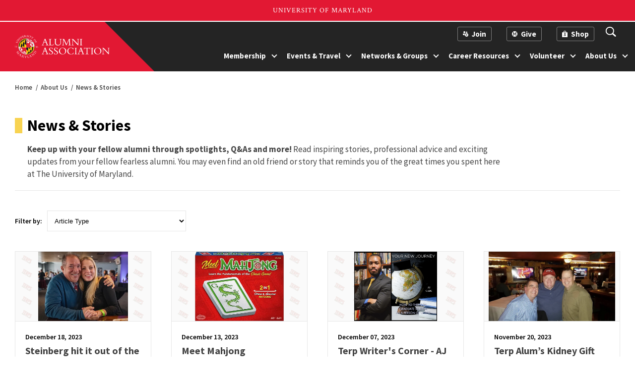

--- FILE ---
content_type: text/html; charset=UTF-8
request_url: https://alumni.umd.edu/news/p7
body_size: 17669
content:
<!DOCTYPE html>
<html lang="en">
  <head>
    <meta charset="utf-8" />
    <meta name="viewport"
      content="width=device-width,initial-scale=1,viewport-fit=cover" />
    <meta http-equiv="X-UA-Compatible" content="IE=Edge,chrome=1" />
    <meta http-equiv="Content-Type" content="text/html; charset=utf-8" />

    <style>
      header, main, footer, umd-alert-banner, #utility-footer, .skip-content {
      display: none; }
    </style>
  <title>News &amp; Stories | University of Maryland Alumni Association</title>
<script>dataLayer = [];
(function(w,d,s,l,i){w[l]=w[l]||[];w[l].push({'gtm.start':
new Date().getTime(),event:'gtm.js'});var f=d.getElementsByTagName(s)[0],
j=d.createElement(s),dl=l!='dataLayer'?'&l='+l:'';j.async=true;j.src=
'https://www.googletagmanager.com/gtm.js?id='+i+dl;f.parentNode.insertBefore(j,f);
})(window,document,'script','dataLayer','GTM-PG7N2B');
</script><meta name="generator" content="SEOmatic">
<meta name="keywords" content="Keep up with your fellow alumni through spotlights, Q&amp;As and more! Read inspiring stories, professional advice and exciting updates from your fellow fearless alumni. You may even find an old friend or story that reminds you of the great times you spent here at The University of Maryland. ">
<meta name="description" content="Keep up with your fellow alumni through spotlights, Q&amp;As and more! Read inspiring stories, professional advice and exciting updates from your fellow…">
<meta name="referrer" content="no-referrer-when-downgrade">
<meta name="robots" content="all">
<meta content="6620944116" property="fb:profile_id">
<meta content="en_US" property="og:locale">
<meta content="University of Maryland Alumni Association" property="og:site_name">
<meta content="website" property="og:type">
<meta content="https://alumni.umd.edu/news" property="og:url">
<meta content="News &amp; Stories | University of Maryland Alumni Association" property="og:title">
<meta content="Keep up with your fellow alumni through spotlights, Q&amp;As and more! Read inspiring stories, professional advice and exciting updates from your fellow…" property="og:description">
<meta content="https://umd-alumni.transforms.svdcdn.com/production/hero/samuel-riggs-alumni-center-m-fences.jpg?w=1200&amp;h=630&amp;q=82&amp;auto=format&amp;fit=crop&amp;dm=1698679056&amp;s=2317a3fbfb782ffb4efbea6bd9b60c2a" property="og:image">
<meta content="1200" property="og:image:width">
<meta content="630" property="og:image:height">
<meta content="Peeking through blossoming Cherry Blossoms onto the wrought iron gates of Moxley Gardens. The Maryland M, encircled, repeats across the top of the gate." property="og:image:alt">
<meta content="https://www.instagram.com/maryland_alumni/" property="og:see_also">
<meta content="https://www.youtube.com/user/UMD2101" property="og:see_also">
<meta content="https://www.linkedin.com/groups/105383" property="og:see_also">
<meta content="https://www.facebook.com/TerpAlumni" property="og:see_also">
<meta content="https://twitter.com/Maryland_Alumni" property="og:see_also">
<meta name="twitter:card" content="summary_large_image">
<meta name="twitter:site" content="@Maryland_Alumni">
<meta name="twitter:creator" content="@Maryland_Alumni">
<meta name="twitter:title" content="News &amp; Stories | University of Maryland Alumni Association">
<meta name="twitter:description" content="Keep up with your fellow alumni through spotlights, Q&amp;As and more! Read inspiring stories, professional advice and exciting updates from your fellow…">
<meta name="twitter:image" content="https://umd-alumni.transforms.svdcdn.com/production/hero/samuel-riggs-alumni-center-m-fences.jpg?w=800&amp;h=418&amp;q=82&amp;auto=format&amp;fit=crop&amp;dm=1698679056&amp;s=edeeb45553e0f226268a7c2730acf722">
<meta name="twitter:image:width" content="800">
<meta name="twitter:image:height" content="418">
<meta name="twitter:image:alt" content="Peeking through blossoming Cherry Blossoms onto the wrought iron gates of Moxley Gardens. The Maryland M, encircled, repeats across the top of the gate.">
<link href="https://alumni.umd.edu/news" rel="canonical">
<link href="https://alumni.umd.edu/" rel="home">
<link type="text/plain" href="https://alumni.umd.edu/humans.txt" rel="author"></head>

  <body><noscript><iframe src="https://www.googletagmanager.com/ns.html?id=GTM-PG7N2B"
height="0" width="0" style="display:none;visibility:hidden"></iframe></noscript>

    

<a href="#main" class="skip-content">Skip to main content</a>
<umd-utility-header size="1400px" padding="20"></umd-utility-header>

<header>
  <umd-lock>
    <a href="/" class="logo">
      <img src="/images/logo/aa-invert.svg" alt="Alumni Association Logo" />
    </a>

    <button aria-label="View Mobile Menu"
      type="button"
      aria-controls="header-navigation">
      <span></span>
      <span></span>
      <span></span>
    </button>

    <nav id="header-navigation" aria-hidden="true">
      <form id="search-mobile">
        <label class="sr-only" for="mobile-search-input">Search</label>
        <input id="mobile-search-input" type="text" placeholder="Search" />
        <input type="submit" value="Search" />
      </form>

      <div class="main-nav">
                                      
                              
          
          
          <umd-nav-layout>
            <div class="nav-options">
              <a href="https://alumni.umd.edu/membership">Membership</a>
              <button type="button"
                aria-controls="membership-nav"
                aria-label="show more nav options forMembership "
                class="show-menu">

              </button>
            </div>

            <div id="membership-nav" class="sub-menu" aria-hidden="true">
              <a href="https://alumni.umd.edu/membership">
                <span>Membership</span> <p>Join today for the best way to stay connected to fellow alums and the university, and save on products and services across the country.</p><svg width="22"
  height="23"
  viewBox="0 0 22 23"
  fill="none"
  xmlns="http://www.w3.org/2000/svg">
  <path d="M21.0607 12.1317C21.6464 11.5459 21.6464 10.5962 21.0607 10.0104L11.5147 0.464443C10.9289 -0.121344 9.97919 -0.121344 9.3934 0.464443C8.80761 1.05023 8.80761 1.99998 9.3934 2.58576L17.8787 11.071L9.3934 19.5563C8.80761 20.1421 8.80761 21.0919 9.3934 21.6776C9.97919 22.2634 10.9289 22.2634 11.5147 21.6776L21.0607 12.1317ZM0 12.571L20 12.571V9.57104L0 9.57104L0 12.571Z"
    fill="black" />
</svg>
              </a>

                              <div class="links" data-layout="4">
                                                                                        <div class="link">
          <a href="https://alumni.umd.edu/membership/renew">Renew</a>
      </div>

                      
                                                                                            <div class="link">
          <a href="https://alumni.umd.edu/membership/benefits">Benefits</a>
      </div>

                      
                                                                                            <div class="link">
          <a href="https://alumni.umd.edu/membership/member-info">Current Member Information</a>
      </div>

                      
                                                            
                  <button class="close-overlay" aria-label="close menu">

                  </button>
                </div>
                          </div>
          </umd-nav-layout>
                                      
                              
          
          
          <umd-nav-layout>
            <div class="nav-options">
              <a href="https://alumni.umd.edu/events">Events &amp; Travel</a>
              <button type="button"
                aria-controls="events-home-nav"
                aria-label="show more nav options forEvents &amp; Travel "
                class="show-menu">

              </button>
            </div>

            <div id="events-home-nav" class="sub-menu" aria-hidden="true">
              <a href="https://alumni.umd.edu/events">
                <span>Events &amp; Travel</span> <p>Gatherings, webinars, celebrations and more! We have it all when it comes to events, so dig in and explore opportunities to connect with fellow Terps, family and friends.</p><svg width="22"
  height="23"
  viewBox="0 0 22 23"
  fill="none"
  xmlns="http://www.w3.org/2000/svg">
  <path d="M21.0607 12.1317C21.6464 11.5459 21.6464 10.5962 21.0607 10.0104L11.5147 0.464443C10.9289 -0.121344 9.97919 -0.121344 9.3934 0.464443C8.80761 1.05023 8.80761 1.99998 9.3934 2.58576L17.8787 11.071L9.3934 19.5563C8.80761 20.1421 8.80761 21.0919 9.3934 21.6776C9.97919 22.2634 10.9289 22.2634 11.5147 21.6776L21.0607 12.1317ZM0 12.571L20 12.571V9.57104L0 9.57104L0 12.571Z"
    fill="black" />
</svg>
              </a>

                              <div class="links" data-layout="4">
                                                                                        <div class="link">
          <a href="https://alumni.umd.edu/events/search">View All Events</a>
      </div>

                      
                                                                                            <div class="link">
          <a href="https://alumni.umd.edu/events/travel">Traveling Terps</a>
      </div>

                      
                                                                                            <div class="link">
          <a href="https://alumni.umd.edu/events/marquee/pines-live">President Pines LIVE: a Town Hall for Alums</a>
      </div>

                      
                                                                                            <div class="link">
          <a href="https://alumni.umd.edu/events/marquee/holiday-party">2025 Annual Alumni Holiday Party</a>
      </div>

                      
                                                                                                                                  <div class="link">
          <a href="https://alumni.umd.edu/events/marquee/regional-events">Alumni Association Regional Events</a>
      </div>

                      
                                                            
                  <button class="close-overlay" aria-label="close menu">

                  </button>
                </div>
                          </div>
          </umd-nav-layout>
                                      
                              
          
          
          <umd-nav-layout>
            <div class="nav-options">
              <a href="https://alumni.umd.edu/networks-groups">Networks &amp; Groups</a>
              <button type="button"
                aria-controls="networks-groups-nav"
                aria-label="show more nav options forNetworks &amp; Groups "
                class="show-menu">

              </button>
            </div>

            <div id="networks-groups-nav" class="sub-menu" aria-hidden="true">
              <a href="https://alumni.umd.edu/networks-groups">
                <span>Networks &amp; Groups</span> <p>With a network of 431,000 alums around the country and the world, there is a community here for you.</p><svg width="22"
  height="23"
  viewBox="0 0 22 23"
  fill="none"
  xmlns="http://www.w3.org/2000/svg">
  <path d="M21.0607 12.1317C21.6464 11.5459 21.6464 10.5962 21.0607 10.0104L11.5147 0.464443C10.9289 -0.121344 9.97919 -0.121344 9.3934 0.464443C8.80761 1.05023 8.80761 1.99998 9.3934 2.58576L17.8787 11.071L9.3934 19.5563C8.80761 20.1421 8.80761 21.0919 9.3934 21.6776C9.97919 22.2634 10.9289 22.2634 11.5147 21.6776L21.0607 12.1317ZM0 12.571L20 12.571V9.57104L0 9.57104L0 12.571Z"
    fill="black" />
</svg>
              </a>

                              <div class="links" data-layout="4">
                                                                                        <div class="link">
          <div class="mobile-link-wrapper">
        <a href="https://alumni.umd.edu/networks/regional">Regional Networks</a>
        <button aria-controls="reference19149"
          aria-label="view more options for Regional Networks ">

        </button>
      </div>
      <div id="reference19149" class="level-two" aria-hidden="true">
        <div class="wrapper">
                      <a href="https://alumni.umd.edu/networks/annapolis-terps-alumni-network">Annapolis Terps Alumni Network</a>
                                  <a href="https://alumni.umd.edu/networks/atlanta-terps-alumni-network-2">Atlanta Terps Alumni Network</a>
                                  <a href="https://alumni.umd.edu/networks/austin-terps-alumni-network">Austin Terps Alumni Network</a>
                                  <a href="https://alumni.umd.edu/networks/baltimore-terps-alumni-network">Baltimore Terps Alumni Network</a>
                                  <a href="https://alumni.umd.edu/networks/bay-area-terps-alumni-network-2">Bay Area Terps Alumni Network</a>
                                  <a href="https://alumni.umd.edu/networks/boston-terps-alumni-network">Boston Terps Alumni Network</a>
                                  <a href="https://alumni.umd.edu/networks/charlotte-terps-alumni-network-2">Charlotte Terps Alumni Network</a>
                                  <a href="https://alumni.umd.edu/networks/chicago-terps-alumni-network">Chicago Terps Alumni Network</a>
                                  <a href="https://alumni.umd.edu/networks/dallas-fort-worth-terps-alumni-network-2">Dallas-Fort Worth Terps Alumni Network</a>
                                  <a href="https://alumni.umd.edu/networks/dc-terps-alumni-network-2">DC Terps Alumni Network</a>
                                  <a href="https://alumni.umd.edu/networks/houston-terps-alumni-network">Houston Terps Alumni Network</a>
                                  <a href="https://alumni.umd.edu/networks/howard-county-terps-alumni-network">Howard County Terps Alumni Network</a>
                                  <a href="https://alumni.umd.edu/networks/india-terps-alumni-network">India Terps Alumni Network</a>
                                  <a href="https://alumni.umd.edu/networks/la-terps-alumni-network">LA Terps Alumni Network</a>
                                  <a href="https://alumni.umd.edu/networks/montgomery-county-terps-alumni-network">Montgomery County Terps Alumni Network</a>
                                  <a href="https://alumni.umd.edu/networks/new-york-terps">New York Terps Alumni Network</a>
                                  <a href="https://alumni.umd.edu/networks/northern-new-jersey-alumni-network-2">Northern New Jersey Alumni Network</a>
                                  <a href="https://alumni.umd.edu/networks/novaterps">NOVA Terps Alumni Network</a>
                                  <a href="https://alumni.umd.edu/networks/orangecounty-terps-alumni-network-2">Orange County Terps Alumni Network</a>
                                  <a href="https://alumni.umd.edu/networks/philly-terps-alumni-network">Philadelphia Terps Alumni Network</a>
                                  <a href="https://alumni.umd.edu/networks/prince-georges-county-alumni-network">Prince George&#039;s County Terps Alumni Network</a>
                                  <a href="https://alumni.umd.edu/networks/san-diego-terps-alumni-network">San Diego Terps Alumni Network</a>
                                  <a href="https://alumni.umd.edu/networks/seattle-terps-alumni-network">Seattle Terps Alumni Network</a>
                                  <a href="https://alumni.umd.edu/networks/south-florida-terps-alumni-network-2">South Florida Terps Alumni Network</a>
                              </div>
      </div>
      </div>

                      
                                                                                            <div class="link">
          <div class="mobile-link-wrapper">
        <a href="https://alumni.umd.edu/networks/affinity-interest">Affinity and Special Interest Networks</a>
        <button aria-controls="reference19261"
          aria-label="view more options for Affinity and Special Interest Networks ">

        </button>
      </div>
      <div id="reference19261" class="level-two" aria-hidden="true">
        <div class="wrapper">
                      <a href="https://alumni.umd.edu/networks/apaan">Asian Pacific American Alumni Network</a>
                                  <a href="https://alumni.umd.edu/networks/civicus">CIVICUS Alumni Network</a>
                                  <a href="https://alumni.umd.edu/networks/jewish-terps-alumni-network">Jewish Terps Alumni Network</a>
                                  <a href="https://alumni.umd.edu/networks/lan">Latinx Alumni Network</a>
                                  <a href="https://alumni.umd.edu/networks/pride">Pride Alumni Network</a>
                                  <a href="https://alumni.umd.edu/networks/umba">University of Maryland Black Alumni Network</a>
                                  <a href="https://alumni.umd.edu/networks/umbao">University of Maryland Band Alumni Organization</a>
                                  <a href="https://alumni.umd.edu/networks/terp-thon">Terp Thon Alumni Network</a>
                              </div>
      </div>
      </div>

                      
                                                                                            <div class="link">
          <a href="https://alumni.umd.edu/networks/industry">Industry Networks</a>
      </div>

                      
                                                                                            <div class="link">
          <a href="https://alumni.umd.edu/networks/academic">Academic Networks</a>
      </div>

                      
                                                                                                                                  <div class="link">
          <a href="https://alumni.umd.edu/networks/entrepreneurs">EnTERPreneur Network</a>
      </div>

                      
                                                                                            <div class="link">
          <div class="mobile-link-wrapper">
        <a href="https://alumni.umd.edu/networks/student-engagement">For Students</a>
        <button aria-controls="reference20312"
          aria-label="view more options for For Students ">

        </button>
      </div>
      <div id="reference20312" class="level-two" aria-hidden="true">
        <div class="wrapper">
                      <a href="https://alumni.umd.edu/networks/student-alumni-leadership-council">Student Alumni Leadership Council</a>
                              <div class="link">
          <div class="mobile-link-wrapper">
        <a href="https://alumni.umd.edu/networks/student-alumni-leadership-council">Student Alumni Leadership Council</a>
        <button aria-controls="reference20314"
          aria-label="view more options for Student Alumni Leadership Council ">

        </button>
      </div>
      <div id="reference20314" class="level-three" aria-hidden="true">
        <div class="wrapper">
                      <a href="https://alumni.umd.edu/networks/about-salc">About SALC</a>
                                  <a href="https://alumni.umd.edu/networks/salc-ambassadors">SALC Ambassadors</a>
                                  <a href="https://alumni.umd.edu/networks/what-we-do">What We Do</a>
                                  <a href="https://alumni.umd.edu/networks/dr-rocky-lopes-80-student-alumni-leadership-council-founders-award">Dr. Rocky Lopes &#039;80 Student Alumni Leadership Council Founders Award</a>
                              </div>
      </div>
      </div>

                                  <a href="https://alumni.umd.edu/networks/mbook">M Book</a>
                                  <a href="https://alumni.umd.edu/networks/scholarships-awards">Scholarships and Awards</a>
                                  <a href="https://alumni.umd.edu/networks/class-rings">Class Rings</a>
                                  <a href="https://alumni.umd.edu/networks/internships">Internships</a>
                                  <a href="https://alumni.umd.edu/networks/gradclass">Graduating Students - Class of 2025</a>
                              </div>
      </div>
      </div>

                      
                                                                                            <div class="link">
          <a href="https://alumni.umd.edu/networks/gradclass">Graduating Students - Class of 2025</a>
      </div>

                      
                                                                                            <div class="link">
          <a href="https://alumni.umd.edu/networks/newgrad">Alum Year One - Class of 2025</a>
      </div>

                      
                                                                                                                                  <div class="link">
          <a href="https://alumni.umd.edu/networks/virtual-book-club">Virtual Book Club</a>
      </div>

                      
                                                            
                  <button class="close-overlay" aria-label="close menu">

                  </button>
                </div>
                          </div>
          </umd-nav-layout>
                                      
                              
          
          
          <umd-nav-layout>
            <div class="nav-options">
              <a href="https://alumni.umd.edu/career-resources">Career Resources</a>
              <button type="button"
                aria-controls="career-resources-nav"
                aria-label="show more nav options forCareer Resources "
                class="show-menu">

              </button>
            </div>

            <div id="career-resources-nav" class="sub-menu" aria-hidden="true">
              <a href="https://alumni.umd.edu/career-resources">
                <span>Career Resources</span> <p>Find resources and tools to help you advance, elevate and connect no matter where you are in your career. </p><svg width="22"
  height="23"
  viewBox="0 0 22 23"
  fill="none"
  xmlns="http://www.w3.org/2000/svg">
  <path d="M21.0607 12.1317C21.6464 11.5459 21.6464 10.5962 21.0607 10.0104L11.5147 0.464443C10.9289 -0.121344 9.97919 -0.121344 9.3934 0.464443C8.80761 1.05023 8.80761 1.99998 9.3934 2.58576L17.8787 11.071L9.3934 19.5563C8.80761 20.1421 8.80761 21.0919 9.3934 21.6776C9.97919 22.2634 10.9289 22.2634 11.5147 21.6776L21.0607 12.1317ZM0 12.571L20 12.571V9.57104L0 9.57104L0 12.571Z"
    fill="black" />
</svg>
              </a>

                              <div class="links" data-layout="4">
                                                                                        <div class="link">
          <a href="https://alumni.umd.edu/resources/job-board">Alumni Job Board</a>
      </div>

                      
                                                                                            <div class="link">
          <a href="https://alumni.umd.edu/resources/professional-networking">Professional Networking</a>
      </div>

                      
                                                                                            <div class="link">
          <div class="mobile-link-wrapper">
        <a href="https://alumni.umd.edu/resources/online-learning">Online Learning</a>
        <button aria-controls="reference14732"
          aria-label="view more options for Online Learning ">

        </button>
      </div>
      <div id="reference14732" class="level-two" aria-hidden="true">
        <div class="wrapper">
                      <a href="https://alumni.umd.edu/resources/career-guides">Career Guides</a>
                              <div class="link">
          <div class="mobile-link-wrapper">
        <a href="https://alumni.umd.edu/resources/career-guides">Career Guides</a>
        <button aria-controls="reference158559"
          aria-label="view more options for Career Guides ">

        </button>
      </div>
      <div id="reference158559" class="level-three" aria-hidden="true">
        <div class="wrapper">
                      <a href="https://alumni.umd.edu/resources/cover-letter">Cover Letter</a>
                                  <a href="https://alumni.umd.edu/resources/interview-guide">Interview Guide</a>
                                  <a href="https://alumni.umd.edu/resources/salary-guide">Salary Guide</a>
                                  <a href="https://alumni.umd.edu/resources/resume-guide">Resume Guide</a>
                                  <a href="https://alumni.umd.edu/resources/networking-guide">Networking Guide</a>
                                  <a href="https://alumni.umd.edu/resources/mentoring-guide">Mentoring Guide</a>
                              </div>
      </div>
      </div>

                                  <a href="https://alumni.umd.edu/resources/faculty-led-series">Faculty-Led Series</a>
                                  <a href="https://alumni.umd.edu/resources/terp-authored-books">Terp-Authored Books</a>
                              </div>
      </div>
      </div>

                      
                                                                                            <div class="link">
          <a href="https://alumni.umd.edu/resources/mentorship">Mentorship</a>
      </div>

                      
                                                                                                                                  <div class="link">
          <a href="https://alumni.umd.edu/resources/for-business-owners">For Business Owners</a>
      </div>

                      
                                                                                            <div class="link">
          <a href="https://alumni.umd.edu/resources/coaches-corner">Coaches Corner</a>
      </div>

                      
                                                                                            <div class="link">
          <a href="https://alumni.umd.edu/resources/terrapins-connect">Terrapins Connect</a>
      </div>

                      
                                                                                            <div class="link">
          <a href="https://alumni.umd.edu/resources/corporate-engagement">Terps @ Work</a>
      </div>

                      
                                                                                                                                  <div class="link">
          <a href="https://alumni.umd.edu/about/authors">Terp-Authored Books</a>
      </div>

                      
                                                            
                  <button class="close-overlay" aria-label="close menu">

                  </button>
                </div>
                          </div>
          </umd-nav-layout>
                                      
                              
          
          
          <umd-nav-layout>
            <div class="nav-options">
              <a href="https://alumni.umd.edu/volunteer">Volunteer</a>
              <button type="button"
                aria-controls="volunteer-nav"
                aria-label="show more nav options forVolunteer "
                class="show-menu">

              </button>
            </div>

            <div id="volunteer-nav" class="sub-menu" aria-hidden="true">
              <a href="https://alumni.umd.edu/volunteer">
                <span>Volunteer</span> <p>Giving back by sharing your time and talents makes you a champion for your university.</p><svg width="22"
  height="23"
  viewBox="0 0 22 23"
  fill="none"
  xmlns="http://www.w3.org/2000/svg">
  <path d="M21.0607 12.1317C21.6464 11.5459 21.6464 10.5962 21.0607 10.0104L11.5147 0.464443C10.9289 -0.121344 9.97919 -0.121344 9.3934 0.464443C8.80761 1.05023 8.80761 1.99998 9.3934 2.58576L17.8787 11.071L9.3934 19.5563C8.80761 20.1421 8.80761 21.0919 9.3934 21.6776C9.97919 22.2634 10.9289 22.2634 11.5147 21.6776L21.0607 12.1317ZM0 12.571L20 12.571V9.57104L0 9.57104L0 12.571Z"
    fill="black" />
</svg>
              </a>

                              <div class="links" data-layout="4">
                                                                                        <div class="link">
          <a href="https://alumni.umd.edu/volunteer/volunteer-opportunities">Volunteer Opportunities</a>
      </div>

                      
                                                                                            <div class="link">
          <a href="https://alumni.umd.edu/volunteer/become-a-network-volunteer">Become a Network Leader</a>
      </div>

                      
                                                                                            <div class="link">
          <a href="https://alumni.umd.edu/volunteer/resources-for-network-leaders">Resources for Network Leaders</a>
      </div>

                      
                                                                                            <div class="link">
          <a href="https://alumni.umd.edu/volunteer/host-an-event-in-your-community">Host an event in your community</a>
      </div>

                      
                                                            
                  <button class="close-overlay" aria-label="close menu">

                  </button>
                </div>
                          </div>
          </umd-nav-layout>
                                      
                              
          
          
          <umd-nav-layout>
            <div class="nav-options">
              <a href="https://alumni.umd.edu/about">About Us</a>
              <button type="button"
                aria-controls="about-nav"
                aria-label="show more nav options forAbout Us "
                class="show-menu">

              </button>
            </div>

            <div id="about-nav" class="sub-menu" aria-hidden="true">
              <a href="https://alumni.umd.edu/about">
                <span>About Us</span> <p>We are the heart of the university, inspiring lifelong connections with a global network of Maryland alums.</p><svg width="22"
  height="23"
  viewBox="0 0 22 23"
  fill="none"
  xmlns="http://www.w3.org/2000/svg">
  <path d="M21.0607 12.1317C21.6464 11.5459 21.6464 10.5962 21.0607 10.0104L11.5147 0.464443C10.9289 -0.121344 9.97919 -0.121344 9.3934 0.464443C8.80761 1.05023 8.80761 1.99998 9.3934 2.58576L17.8787 11.071L9.3934 19.5563C8.80761 20.1421 8.80761 21.0919 9.3934 21.6776C9.97919 22.2634 10.9289 22.2634 11.5147 21.6776L21.0607 12.1317ZM0 12.571L20 12.571V9.57104L0 9.57104L0 12.571Z"
    fill="black" />
</svg>
              </a>

                              <div class="links" data-layout="4">
                                                                                        <div class="link">
          <a href="https://alumni.umd.edu/news">News &amp; Stories</a>
      </div>

                      
                                                                                            <div class="link">
          <div class="mobile-link-wrapper">
        <a href="https://alumni.umd.edu/about/alumni-awards">Alumni Awards</a>
        <button aria-controls="reference17404"
          aria-label="view more options for Alumni Awards ">

        </button>
      </div>
      <div id="reference17404" class="level-two" aria-hidden="true">
        <div class="wrapper">
                      <a href="https://alumni.umd.edu/about/the-alumni-excellence-awards">Terp Magazine Awards</a>
                                  <a href="https://alumni.umd.edu/about/maryland-awards">The Maryland Awards</a>
                              <div class="link">
          <div class="mobile-link-wrapper">
        <a href="https://alumni.umd.edu/about/maryland-awards">The Maryland Awards</a>
        <button aria-controls="reference98048"
          aria-label="view more options for The Maryland Awards ">

        </button>
      </div>
      <div id="reference98048" class="level-three" aria-hidden="true">
        <div class="wrapper">
                      <a href="https://alumni.umd.edu/about/hall-of-fame">Hall of Fame</a>
                              </div>
      </div>
      </div>

                                  <a href="https://alumni.umd.edu/about/association-awards">Association Awards</a>
                                  <a href="https://alumni.umd.edu/about/volunteer-awards">Volunteer Leadership Awards</a>
                              </div>
      </div>
      </div>

                      
                                                                                            <div class="link">
          <a href="https://alumni.umd.edu/about/business-directory">Alumni Business Directory</a>
      </div>

                      
                                                                                            <div class="link">
          <div class="mobile-link-wrapper">
        <a href="https://alumni.umd.edu/about/board-governors">Board of Governors</a>
        <button aria-controls="reference17250"
          aria-label="view more options for Board of Governors ">

        </button>
      </div>
      <div id="reference17250" class="level-two" aria-hidden="true">
        <div class="wrapper">
                      <a href="https://alumni.umd.edu/about/board-member-roles-and-expectations">Board Member Roles and Expectations</a>
                              </div>
      </div>
      </div>

                      
                                                                                                                                  <div class="link">
          <a href="https://alumni.umd.edu/about/advertise-with-us">Partner With Us</a>
      </div>

                      
                                                                                            <div class="link">
          <a href="https://alumni.umd.edu/about/contact">Contact Us</a>
      </div>

                      
                                                                
                                              
                                                  <div>
                                                          <a href="/about/team">
                                Meet the Team
                              </a>
                                                      </div>
                                                                                                                    <div class="link">
          <a href="https://alumni.umd.edu/about/update-your-info">Update Your Info</a>
      </div>

                      
                                                                                                                                  <div class="link">
          <a href="https://alumni.umd.edu/about/annual-report">Annual Report</a>
      </div>

                      
                                                                                            <div class="link">
          <a href="https://alumni.umd.edu/about/strategic-plan">Strategic Plan</a>
      </div>

                      
                                                                
                                                                        <div class="external">
                                                          <a href="https://riggs.umd.edu/"
                                target="_blank"
                                rel="noopener">
                                Riggs Alumni Center
                                <svg viewBox="0 0 11 11" fill="none" xmlns="http://www.w3.org/2000/svg">
  <path d="M8.9375 11H1.375C1.01033 11 0.660591 10.8551 0.402728 10.5973C0.144866 10.3394 0 9.98967 0 9.625V2.0625C0 1.69783 0.144866 1.34809 0.402728 1.09023C0.660591 0.832366 1.01033 0.6875 1.375 0.6875H4.125V2.0625H1.375V9.625H8.9375V6.875H10.3125V9.625C10.3125 9.98967 10.1676 10.3394 9.90977 10.5973C9.65191 10.8551 9.30217 11 8.9375 11ZM5.29375 6.67356L4.32438 5.70144L8.65081 1.375H6.1875V0H11V4.8125H9.625V2.34781L5.29375 6.67356Z"
    fill="black" />
</svg>
                              </a>
                                                      </div>
                        
                                                                                                                    <div class="link">
          <div class="mobile-link-wrapper">
        <a href="https://alumni.umd.edu/about/support">Support the Association</a>
        <button aria-controls="reference13163"
          aria-label="view more options for Support the Association ">

        </button>
      </div>
      <div id="reference13163" class="level-two" aria-hidden="true">
        <div class="wrapper">
                      <a href="https://alumni.umd.edu/about/named-gift-opportunities">Named Gift Opportunities</a>
                                  <a href="https://alumni.umd.edu/about/bricks">Personalized Bricks and Pavers</a>
                                  <a href="https://alumni.umd.edu/about/shop">Shop</a>
                              </div>
      </div>
      </div>

                      
                                                            
                  <button class="close-overlay" aria-label="close menu">

                  </button>
                </div>
                          </div>
          </umd-nav-layout>
              </div>

      <div class="utility-nav">
        <div class="wrapper">
          <a href="/membership"><svg viewBox="0 0 11 11" fill="none" xmlns="http://www.w3.org/2000/svg">
  <path d="M4.93103 1.96429C4.93103 2.48525 4.73122 2.98487 4.37555 3.35325C4.01988 3.72162 3.53748 3.92857 3.03448 3.92857C2.53149 3.92857 2.04909 3.72162 1.69342 3.35325C1.33775 2.98487 1.13793 2.48525 1.13793 1.96429C1.13793 1.44332 1.33775 0.943701 1.69342 0.575326C2.04909 0.206951 2.53149 0 3.03448 0C3.53748 0 4.01988 0.206951 4.37555 0.575326C4.73122 0.943701 4.93103 1.44332 4.93103 1.96429ZM7.58621 3.14286C7.18081 3.14254 6.77754 3.20342 6.3891 3.32357C6.21443 3.09144 6.1062 2.81316 6.07676 2.52044C6.04731 2.22772 6.09782 1.93232 6.22254 1.66787C6.34726 1.40343 6.54117 1.18058 6.7822 1.02469C7.02322 0.868811 7.30167 0.786164 7.58583 0.786164C7.86999 0.786164 8.14843 0.868811 8.38946 1.02469C8.63048 1.18058 8.8244 1.40343 8.94912 1.66787C9.07384 1.93232 9.12435 2.22772 9.0949 2.52044C9.06545 2.81316 8.95723 3.09144 8.78255 3.32357C8.39436 3.2035 7.99134 3.14262 7.58621 3.14286ZM1.13793 4.71429H4.36738C3.74963 5.48774 3.41232 6.4605 3.41379 7.46429C3.41379 7.72671 3.43655 7.98286 3.47979 8.23193C3.33165 8.24415 3.18309 8.25017 3.03448 8.25C0 8.25 0 5.95179 0 5.95179V5.89286C0 5.58028 0.119889 5.28051 0.333292 5.05948C0.546696 4.83846 0.836133 4.71429 1.13793 4.71429ZM11 7.46429C11 8.40202 10.6403 9.30134 10.0001 9.96441C9.35991 10.6275 8.4916 11 7.58621 11C6.68081 11 5.8125 10.6275 5.17229 9.96441C4.53208 9.30134 4.17241 8.40202 4.17241 7.46429C4.17241 6.52656 4.53208 5.62723 5.17229 4.96416C5.8125 4.30108 6.68081 3.92857 7.58621 3.92857C8.4916 3.92857 9.35991 4.30108 10.0001 4.96416C10.6403 5.62723 11 6.52656 11 7.46429ZM7.96552 5.89286C7.96552 5.78866 7.92555 5.68874 7.85442 5.61506C7.78329 5.54139 7.68681 5.5 7.58621 5.5C7.48561 5.5 7.38913 5.54139 7.31799 5.61506C7.24686 5.68874 7.2069 5.78866 7.2069 5.89286V7.07143H6.06897C5.96837 7.07143 5.87189 7.11282 5.80075 7.18649C5.72962 7.26017 5.68966 7.36009 5.68966 7.46429C5.68966 7.56848 5.72962 7.6684 5.80075 7.74208C5.87189 7.81575 5.96837 7.85714 6.06897 7.85714H7.2069V9.03571C7.2069 9.13991 7.24686 9.23983 7.31799 9.31351C7.38913 9.38718 7.48561 9.42857 7.58621 9.42857C7.68681 9.42857 7.78329 9.38718 7.85442 9.31351C7.92555 9.23983 7.96552 9.13991 7.96552 9.03571V7.85714H9.10345C9.20405 7.85714 9.30053 7.81575 9.37166 7.74208C9.4428 7.6684 9.48276 7.56848 9.48276 7.46429C9.48276 7.36009 9.4428 7.26017 9.37166 7.18649C9.30053 7.11282 9.20405 7.07143 9.10345 7.07143H7.96552V5.89286Z"
    fill="white" />
</svg>
<span>Join</span></a>
          <a href="/about/support">
            <svg viewBox="0 0 11 11" fill="none" xmlns="http://www.w3.org/2000/svg">
  <path fill-rule="evenodd"
    clip-rule="evenodd"
    d="M0 5.5C0 2.46257 2.46257 0 5.5 0C8.53743 0 11 2.46257 11 5.5C11 8.53743 8.53743 11 5.5 11C2.46257 11 0 8.53743 0 5.5ZM6.77334 7.5756V8.53621L9.34251 8.51738V7.55676H8.58909L8.35929 3.22834H9.12779V2.26772H7.42881L5.54525 5.75984L3.60142 2.29786H1.89114V3.25847H2.65587L2.48635 7.59067H1.76306V8.55128H4.30964V7.59067H3.55621L3.65792 4.36978L5.47745 7.51909H5.6206L7.38361 4.36978L7.52676 7.5756H6.77334Z"
    fill="white" />
</svg>
<span>Give</span>
          </a>
          <a href="/about/shop"><svg viewBox="0 0 10 11" fill="none" xmlns="http://www.w3.org/2000/svg">
  <path fill-rule="evenodd"
    clip-rule="evenodd"
    d="M7.61364 2.75H9.54545C9.79688 2.75 10 2.94662 10 3.19V10.56C10 10.8034 9.79688 11 9.54545 11H0.454545C0.203125 11 0 10.8034 0 10.56V3.19C0 2.94662 0.203125 2.75 0.454545 2.75H2.38636V2.53C2.38636 1.133 3.55682 0 5 0C6.44318 0 7.61364 1.133 7.61364 2.53V2.75ZM3.40909 2.53V2.75H6.59091V2.53C6.59091 1.67888 5.87926 0.99 5 0.99C4.12074 0.99 3.40909 1.67888 3.40909 2.53ZM3.81664 8.7929C4.12413 8.93097 4.43919 9 4.76181 9C5.13989 9 5.46755 8.93097 5.7448 8.7929C6.02205 8.65483 6.23629 8.46746 6.38752 8.23077C6.54379 7.98915 6.62193 7.72288 6.62193 7.43195C6.62193 7.15582 6.56648 6.93146 6.45558 6.75888C6.34468 6.58136 6.17076 6.42357 5.93384 6.2855L5.44991 5.99704C5.25835 5.8787 5.10712 5.78008 4.99622 5.70118C4.88532 5.62229 4.82987 5.5212 4.82987 5.39793C4.82987 5.25493 4.8828 5.13412 4.98866 5.0355C5.09956 4.93195 5.25583 4.88018 5.45747 4.88018C5.63894 4.88018 5.80025 4.92456 5.9414 5.01331C6.08255 5.09714 6.21613 5.20316 6.34215 5.33136L7 4.73225C6.81348 4.51035 6.58916 4.33284 6.32703 4.1997C6.06994 4.06657 5.79521 4 5.50284 4C5.18021 4 4.88784 4.06903 4.62571 4.2071C4.36358 4.34024 4.15438 4.52022 3.99811 4.74704C3.84688 4.96894 3.77127 5.21795 3.77127 5.49408C3.77127 5.78994 3.8368 6.03156 3.96786 6.21894C4.10397 6.40138 4.28292 6.56164 4.50473 6.6997L4.97354 6.98077C5.14997 7.08925 5.28859 7.1854 5.38941 7.26923C5.49527 7.34813 5.5482 7.45168 5.5482 7.57988C5.5482 7.75247 5.48267 7.88807 5.35161 7.98669C5.22054 8.08531 5.04915 8.13461 4.83743 8.13461C4.62571 8.13461 4.42155 8.08037 4.22495 7.97189C4.0334 7.85848 3.87209 7.71055 3.74102 7.52811L3 8.09763C3.24197 8.41815 3.51418 8.6499 3.81664 8.7929Z"
    fill="white" />
</svg>
<span>Shop</span></a>
        </div>
        <form id="search-desktop">
          <button aria-controls="desktop-search-fields"
            type="button"
            aria-label="View search Form"
            data-active="false">
            <span class="open"><svg version="1.1"
  id="Sarch"
  xmlns="http://www.w3.org/2000/svg"
  xmlns:xlink="http://www.w3.org/1999/xlink"
  x="0px"
  y="0px"
  viewBox="0 0 122.879 119.799"
  enable-background="new 0 0 122.879 119.799"
  xml:space="preserve">
  <g>
    <path d="M49.988,0h0.016v0.007C63.803,0.011,76.298,5.608,85.34,14.652c9.027,9.031,14.619,21.515,14.628,35.303h0.007v0.033v0.04 h-0.007c-0.005,5.557-0.917,10.905-2.594,15.892c-0.281,0.837-0.575,1.641-0.877,2.409v0.007c-1.446,3.66-3.315,7.12-5.547,10.307 l29.082,26.139l0.018,0.016l0.157,0.146l0.011,0.011c1.642,1.563,2.536,3.656,2.649,5.78c0.11,2.1-0.543,4.248-1.979,5.971 l-0.011,0.016l-0.175,0.203l-0.035,0.035l-0.146,0.16l-0.016,0.021c-1.565,1.642-3.654,2.534-5.78,2.646 c-2.097,0.111-4.247-0.54-5.971-1.978l-0.015-0.011l-0.204-0.175l-0.029-0.024L78.761,90.865c-0.88,0.62-1.778,1.209-2.687,1.765 c-1.233,0.755-2.51,1.466-3.813,2.115c-6.699,3.342-14.269,5.222-22.272,5.222v0.007h-0.016v-0.007 c-13.799-0.004-26.296-5.601-35.338-14.645C5.605,76.291,0.016,63.805,0.007,50.021H0v-0.033v-0.016h0.007 c0.004-13.799,5.601-26.296,14.645-35.338C23.683,5.608,36.167,0.016,49.955,0.007V0H49.988L49.988,0z M50.004,11.21v0.007h-0.016 h-0.033V11.21c-10.686,0.007-20.372,4.35-27.384,11.359C15.56,29.578,11.213,39.274,11.21,49.973h0.007v0.016v0.033H11.21 c0.007,10.686,4.347,20.367,11.359,27.381c7.009,7.012,16.705,11.359,27.403,11.361v-0.007h0.016h0.033v0.007 c10.686-0.007,20.368-4.348,27.382-11.359c7.011-7.009,11.358-16.702,11.36-27.4h-0.006v-0.016v-0.033h0.006 c-0.006-10.686-4.35-20.372-11.358-27.384C70.396,15.56,60.703,11.213,50.004,11.21L50.004,11.21z" />
  </g>
</svg>
</span>
            <span class="close"><!DOCTYPE svg  PUBLIC '-//W3C//DTD SVG 1.1//EN'  'http://www.w3.org/Graphics/SVG/1.1/DTD/svg11.dtd'><svg height="512px" id="Layer_1" style="enable-background:new 0 0 512 512;" version="1.1" viewBox="0 0 512 512" width="512px" xml:space="preserve" xmlns="http://www.w3.org/2000/svg" xmlns:xlink="http://www.w3.org/1999/xlink"><path d="M443.6,387.1L312.4,255.4l131.5-130c5.4-5.4,5.4-14.2,0-19.6l-37.4-37.6c-2.6-2.6-6.1-4-9.8-4c-3.7,0-7.2,1.5-9.8,4  L256,197.8L124.9,68.3c-2.6-2.6-6.1-4-9.8-4c-3.7,0-7.2,1.5-9.8,4L68,105.9c-5.4,5.4-5.4,14.2,0,19.6l131.5,130L68.4,387.1  c-2.6,2.6-4.1,6.1-4.1,9.8c0,3.7,1.4,7.2,4.1,9.8l37.4,37.6c2.7,2.7,6.2,4.1,9.8,4.1c3.5,0,7.1-1.3,9.8-4.1L256,313.1l130.7,131.1  c2.7,2.7,6.2,4.1,9.8,4.1c3.5,0,7.1-1.3,9.8-4.1l37.4-37.6c2.6-2.6,4.1-6.1,4.1-9.8C447.7,393.2,446.2,389.7,443.6,387.1z"/></svg></span>
          </button>
          <div id="desktop-search-fields"
            class="form-fields"
            aria-hidden="true">
            <label class="sr-only" for="desktop-search-input">Search</label>
            <input id="desktop-search-input" type="text" placeholder="Search" />
            <input type="submit" value="Search" />
          </div>
        </form>
      </div>
    </nav>
  </umd-lock>
</header>

    <main id="main">
        <div id="articles-list" class="about-styles">
    <section>
      <umd-lock>
        <umd-breadcrumb>
          <a href="/">Home</a>
          <a href="/about">About Us</a>
          <p>
            News & Stories
          </p>
        </umd-breadcrumb>
        <div class="intro">
          <h1 class="medium-san-serif">
            News & Stories
          </h1>
                      <p>
              <p><strong>Keep up with your fellow alumni through spotlights, Q&amp;As and more! </strong>Read inspiring stories, professional advice and exciting updates from your fellow fearless alumni. You may even find an old friend or story that reminds you of the great times you spent here at The University of Maryland. </p>
            </p>
                  </div>
        <hr aria-hidden="true" />

        <form id="article-filter" class="layout-select-form">
          <label>Filter by:</label>
          <select>
            <option value="" selected disabled>
              Article Type
            </option>

            
                          
              <option  value="alumni-spotlight">
                Alumni Spotlight
              </option>
                          
              <option  value="terp-business-spotlight">
                Terp Business Spotlight
              </option>
                          
              <option  value="professional-development">
                Professional development
              </option>
                          
              <option  value="general-other">
                General / Other
              </option>
                          
              <option  value="volunteer-spotlight">
                Volunteer Spotlight
              </option>
                          
              <option  value="events-and-programs">
                Events and Programs
              </option>
                          
              <option  value="top-5-for-alumni">
                Top 5 for Alumni
              </option>
                          
              <option  value="staff-spotlight">
                Staff Spotlight
              </option>
                          
              <option  value="student-spotlight">
                Student Spotlight
              </option>
                          
              <option  value="terp-writers-corner">
                Terp Writers Corner
              </option>
                          
              <option  value="terp-love-stories">
                Terp Love Stories
              </option>
                          
              <option  value="alumni-awards">
                Alumni Awards
              </option>
                      </select>
        </form>

        
        <div id="list" class="layout-four-column">
                        
    
  <umd-alumni-article-snippet>
    <a href="https://alumni.umd.edu/news/steinberg-hit-it-out-of-the-park-thanks-to-umds-honors-program">
      <span style="background-image: url('/images/default/image.jpg')"></span>
                    
                      
          
    
              
    <img  src="https://umd-alumni.transforms.svdcdn.com/production/articles/IMG_1102-1.jpg?w=720&amp;h=556&amp;auto=compress%2Cformat&amp;fit=crop&amp;dm=1702570851&amp;s=b7df398a16679ab95c801e72ed0d0d1e" alt="Charles Steinberg &#039;80, president of the Worcester Red Sox, with his new bride, Kara Lynch." style="object-position: 50% 50%;" />
  
          </a>
    <div class="text">
      <time>December 18, 2023</time>

              <h3>
          <a href="https://alumni.umd.edu/news/steinberg-hit-it-out-of-the-park-thanks-to-umds-honors-program">Steinberg hit it out of the park, thanks to UMD&#039;s Honors program</a>
        </h3>
      
      <div class="rich-text summary">
                  Check out Dr. Steinberg&#039;s journey from UMD graduate to President of the Pawtucket Red Sox.. and beyond!
              </div>

              <div class="categories">
                      <a href="/news?category=alumni-spotlight">
                            Alumni Spotlight
            </a>
                  </div>
          </div>
  </umd-alumni-article-snippet>

                        
    
  <umd-alumni-article-snippet>
    <a href="https://alumni.umd.edu/news/meet-mahjong">
      <span style="background-image: url('/images/default/image.jpg')"></span>
                    
                      
          
    
              
    <img  src="https://umd-alumni.transforms.svdcdn.com/production/articles/919EmtbaM8L._AC_SX679.jpg?w=679&amp;h=530&amp;auto=compress%2Cformat&amp;fit=crop&amp;dm=1702479637&amp;s=af22afba012f3fff1e4f51940397a41b" alt="Photo of the game box for Meet MahJong" style="object-position: 50% 50%;" />
  
          </a>
    <div class="text">
      <time>December 13, 2023</time>

              <h3>
          <a href="https://alumni.umd.edu/news/meet-mahjong">Meet Mahjong</a>
        </h3>
      
      <div class="rich-text summary">
                  Driven by her love for the complex game, a passion passed down by her mother, Cara has spent nearly 20 years trying to make mahjong easier for her others to understand. This...
              </div>

              <div class="categories">
                      <a href="/news?category=alumni-spotlight">
                            Alumni Spotlight
            </a>
                      <a href="/news?category=terp-business-spotlight">
                              ,
                            Terp Business Spotlight
            </a>
                  </div>
          </div>
  </umd-alumni-article-snippet>

                        
    
  <umd-alumni-article-snippet>
    <a href="https://alumni.umd.edu/news/terp-writers-corner-aj-cade-17">
      <span style="background-image: url('/images/default/image.jpg')"></span>
                    
                      
          
    
              
    <img  src="https://umd-alumni.transforms.svdcdn.com/production/articles/Add-a-heading.png?w=2115&amp;h=1773&amp;auto=compress%2Cformat&amp;fit=crop&amp;dm=1701961921&amp;s=6c671ac5193fa4e87370a1440ca8f907" alt="AJ Cade &#039;17 and his new book &#039;Your New Journey&#039;" style="object-position: 50% 50%;" />
  
          </a>
    <div class="text">
      <time>December 07, 2023</time>

              <h3>
          <a href="https://alumni.umd.edu/news/terp-writers-corner-aj-cade-17">Terp Writer&#039;s Corner - AJ Cade &#039;17 and &#039;Your New Journey&#039;</a>
        </h3>
      
      <div class="rich-text summary">
                  Read on to learn about AJ Cade &#039;17, his mission to show his son what is truly possible, and more!
              </div>

              <div class="categories">
                      <a href="/news?category=terp-writers-corner">
                            Terp Writers Corner
            </a>
                  </div>
          </div>
  </umd-alumni-article-snippet>

                        
    
  <umd-alumni-article-snippet>
    <a href="https://alumni.umd.edu/news/terp-alums-kidney-gift-sparks-decade-long-friendship-and-new-search-for-donor">
      <span style="background-image: url('/images/default/image.jpg')"></span>
                    
                      
          
    
              
    <img  src="https://umd-alumni.transforms.svdcdn.com/production/articles/Goldfarb-left-Fatula-right.png?w=1170&amp;h=643&amp;auto=compress%2Cformat&amp;fit=crop&amp;dm=1700068115&amp;s=e6475e720457441044bdcbebe78a3788" alt="Mike Goldfarb, left, who suffers from polycystic kidney disease PKD, is in need of a kidney. In 2012, fraternity brother Gene Fatula, right, donated one of his." style="object-position: 50% 50%;" />
  
          </a>
    <div class="text">
      <time>November 20, 2023</time>

              <h3>
          <a href="https://alumni.umd.edu/news/terp-alums-kidney-gift-sparks-decade-long-friendship-and-new-search-for-donor">Terp Alum’s Kidney Gift Sparks Decade-long Friendship and New Search for Donor</a>
        </h3>
      
      <div class="rich-text summary">
                  Gene Fatula ’88 (right) described his father, Edward, as a noncompliant diabetic. In 1998, at the age of 61, he suffered a heart attack at his son’s Philadelphia-area home and...
              </div>

              <div class="categories">
                      <a href="/news?category=alumni-spotlight">
                            Alumni Spotlight
            </a>
                  </div>
          </div>
  </umd-alumni-article-snippet>

                        
    
  <umd-alumni-article-snippet>
    <a href="https://alumni.umd.edu/news/for-one-maryland-family-terp-basketball-connects-generations">
      <span style="background-image: url('/images/default/image.jpg')"></span>
                    
                      
          
    
              
    <img  src="https://umd-alumni.transforms.svdcdn.com/production/articles/image-5.jpeg?w=2048&amp;h=1536&amp;auto=compress%2Cformat&amp;fit=crop&amp;dm=1699893280&amp;s=8121f71003306ebce9653dc0eb6a3be9" alt="(Left to right) Mark Groff, Julie Groff &#039;83, Stephanie Groff &#039;13, Barrett Claunch (Stephanie&#039;s husband), Hayley Groff &#039;16, Steve Bernard (Hayley&#039;s partner) and family friend Geneva Chang (front) at a 2021 MoCo Terps crab feast" style="object-position: 50% 50%;" />
  
          </a>
    <div class="text">
      <time>November 15, 2023</time>

              <h3>
          <a href="https://alumni.umd.edu/news/for-one-maryland-family-terp-basketball-connects-generations">For One Maryland Family, Terp Basketball Connects Generations</a>
        </h3>
      
      <div class="rich-text summary">
                  Some people have a dream college from the time they’re in middle school. For Stephanie Groff ’13, that moment came a little earlier: in utero.
              </div>

              <div class="categories">
                      <a href="/news?category=alumni-spotlight">
                            Alumni Spotlight
            </a>
                  </div>
          </div>
  </umd-alumni-article-snippet>

                        
    
  <umd-alumni-article-snippet>
    <a href="https://alumni.umd.edu/news/alums-crack-crabs-celebrate-terp-spirit">
      <span style="background-image: url('/images/default/image.jpg')"></span>
                    
                      
          
    
              
    <img  src="https://umd-alumni.transforms.svdcdn.com/production/articles/C5F5C632-2ACE-40CD-A639-CFE217AF79B5.jpeg?w=1440&amp;h=989&amp;auto=compress%2Cformat&amp;fit=crop&amp;dm=1699471775&amp;s=3aafcecf91ba64137d4b4e5210df02a0" alt="Terps enjoying crabs with friends and other alumni" style="object-position: 50% 50%;" />
  
          </a>
    <div class="text">
      <time>November 08, 2023</time>

              <h3>
          <a href="https://alumni.umd.edu/news/alums-crack-crabs-celebrate-terp-spirit">Alums Crack Crabs, Celebrate Terp Spirit</a>
        </h3>
      
      <div class="rich-text summary">
                  For Maryland graduates who have never been to an Alumni Association Crab Feast, let Brad Hench ’75 explain what’s on the menu.“There’s crab, crab and more crab!”
              </div>

              <div class="categories">
                      <a href="/news?category=volunteer-spotlight">
                            Volunteer Spotlight
            </a>
                      <a href="/news?category=events-and-programs">
                              ,
                            Events and Programs
            </a>
                  </div>
          </div>
  </umd-alumni-article-snippet>

                        
    
  <umd-alumni-article-snippet>
    <a href="https://alumni.umd.edu/news/reasons-to-support-alum-owned-businesses">
      <span style="background-image: url('/images/default/image.jpg')"></span>
                    
                      
          
    
              
    <img  src="https://umd-alumni.transforms.svdcdn.com/production/articles/UMD23_OMC-Digitial_AA_TBD_Web-Header.png?w=2160&amp;h=1216&amp;auto=compress%2Cformat&amp;fit=crop&amp;dm=1699370542&amp;s=d4ab07482afaa26f2dd90700e35ea6de" alt="Terp Business Directory" style="object-position: 50% 50%;" />
  
          </a>
    <div class="text">
      <time>November 07, 2023</time>

              <h3>
          <a href="https://alumni.umd.edu/news/reasons-to-support-alum-owned-businesses">Eight Reasons to Support Alum-Owned Businesses</a>
        </h3>
      
      <div class="rich-text summary">
                  The Terp Business Directory serves as a bridge between alums and the businesses that fellow alums have established, fostering a sense of community, support and mutual growth...
              </div>

              <div class="categories">
                      <a href="/news?category=terp-business-spotlight">
                            Terp Business Spotlight
            </a>
                  </div>
          </div>
  </umd-alumni-article-snippet>

                        
    
  <umd-alumni-article-snippet>
    <a href="https://alumni.umd.edu/news/volunteer-leader-awards-2023">
      <span style="background-image: url('/images/default/image.jpg')"></span>
                    
                      
          
    
              
    <img  src="https://umd-alumni.transforms.svdcdn.com/production/articles/VolunteerAwards_053-1.jpg?w=2064&amp;h=1376&amp;auto=compress%2Cformat&amp;fit=crop&amp;dm=1698849828&amp;s=ae35d91182e1d930ead4c258b013c984" alt="Volunteer Leaders listen intently during the Volunteer Awards ceremony at the Riggs Alumni Center Gardens" style="object-position: 50% 50%;" />
  
          </a>
    <div class="text">
      <time>October 25, 2023</time>

              <h3>
          <a href="https://alumni.umd.edu/news/volunteer-leader-awards-2023">Volunteer Leader Awards 2023</a>
        </h3>
      
      <div class="rich-text summary">
                  Each year, the Alumni Association holds its annual Network Dinner and Awards ceremony as an opportunity to recognize the outstanding achievements of our academic, affinity and...
              </div>

              <div class="categories">
                      <a href="/news?category=alumni-spotlight">
                            Alumni Spotlight
            </a>
                      <a href="/news?category=volunteer-spotlight">
                              ,
                            Volunteer Spotlight
            </a>
                  </div>
          </div>
  </umd-alumni-article-snippet>

                        
    
  <umd-alumni-article-snippet>
    <a href="https://alumni.umd.edu/news/so-how-do-i-get-my-kid-into-maryland">
      <span style="background-image: url('/images/default/image.jpg')"></span>
                    
                      
          
    
              
    <img  src="https://umd-alumni.transforms.svdcdn.com/production/articles/NikkeeHeadshot.jpg?w=504&amp;h=296&amp;auto=compress%2Cformat&amp;fit=crop&amp;dm=1698679710&amp;s=1bd8083e1e8abcb8867c18a2555753af" alt="Nikkee Porcaro &#039;07 headshot" style="object-position: 50% 50%;" />
  
          </a>
    <div class="text">
      <time>October 16, 2023</time>

              <h3>
          <a href="https://alumni.umd.edu/news/so-how-do-i-get-my-kid-into-maryland">So, how do I get my kid into Maryland?</a>
        </h3>
      
      <div class="rich-text summary">
                  Read some Tips and Tricks from the president of &#039;No Anxiety Prep&#039; and UMD alumna Nikkee Porcaro &#039;07.
              </div>

              <div class="categories">
                      <a href="/news?category=alumni-spotlight">
                            Alumni Spotlight
            </a>
                  </div>
          </div>
  </umd-alumni-article-snippet>

                        
    
  <umd-alumni-article-snippet>
    <a href="https://alumni.umd.edu/news/terp-writers-corner-bill-kennedys-dark-side-of-the-moon">
      <span style="background-image: url('/images/default/image.jpg')"></span>
                    
                      
          
    
              
    <img  src="https://umd-alumni.transforms.svdcdn.com/production/articles/Terp-Writer%E2%80%99s-Corner.jpg?w=1200&amp;h=600&amp;auto=compress%2Cformat&amp;fit=crop&amp;dm=1698679736&amp;s=c1730b5a1d7d6b0530bf350d59adf471" alt="Bill Kennedy &#039;69" style="object-position: 50% 50%;" />
  
          </a>
    <div class="text">
      <time>October 04, 2023</time>

              <h3>
          <a href="https://alumni.umd.edu/news/terp-writers-corner-bill-kennedys-dark-side-of-the-moon">Terp Writer&#039;s Corner - Bill Kennedy&#039;s &#039;Dark Side of the Moon&#039;</a>
        </h3>
      
      <div class="rich-text summary">
                  Bill Kennedy ‘69, is the Sci-Fi author of three novels, “The Dark Side of the Moon” and “The Dark Side of the Moon: The Return (a duology), and “Angels in the Desert&quot;. He...
              </div>

              <div class="categories">
                      <a href="/news?category=terp-writers-corner">
                            Terp Writers Corner
            </a>
                  </div>
          </div>
  </umd-alumni-article-snippet>

                        
    
  <umd-alumni-article-snippet>
    <a href="https://alumni.umd.edu/news/cinco-formas-de-celebrar-el-mes-de-herencia-hispana">
      <span style="background-image: url('/images/default/image.jpg')"></span>
                    
                      
          
    
              
    <img  src="https://umd-alumni.transforms.svdcdn.com/production/articles/istockphoto-1321111534-170667a.jpg?w=589&amp;h=295&amp;auto=compress%2Cformat&amp;fit=crop&amp;dm=1698679758&amp;s=3bfa80dda8f0c91a3e004a29592c46f9" alt="Hispanic Heritage Month - September 15 to October 15" style="object-position: 50% 50%;" />
  
          </a>
    <div class="text">
      <time>September 25, 2023</time>

              <h3>
          <a href="https://alumni.umd.edu/news/cinco-formas-de-celebrar-el-mes-de-herencia-hispana">Cinco formas de celebrar el Mes de la Herencia Hispana</a>
        </h3>
      
      <div class="rich-text summary">
                  Terps, ha llegado el momento de celebrar Hispanic Heritage Month!
              </div>

          </div>
  </umd-alumni-article-snippet>

                        
    
  <umd-alumni-article-snippet>
    <a href="https://alumni.umd.edu/news/five-ways-to-celebrate-hispanic-heritage-month">
      <span style="background-image: url('/images/default/image.jpg')"></span>
                    
                      
          
    
              
    <img  src="https://umd-alumni.transforms.svdcdn.com/production/articles/HHM.jpg?w=612&amp;h=306&amp;auto=compress%2Cformat&amp;fit=crop&amp;dm=1698679685&amp;s=9d93f60e51d0e5a1540e816ef3a7f9b7" alt="Hispanic Heritage Month - September 15 to October 15" style="object-position: 50% 50%;" />
  
          </a>
    <div class="text">
      <time>September 25, 2023</time>

              <h3>
          <a href="https://alumni.umd.edu/news/five-ways-to-celebrate-hispanic-heritage-month">Five ways to celebrate Hispanic Heritage Month</a>
        </h3>
      
      <div class="rich-text summary">
                  Terps, ha llegado el momento de celebrar Hispanic Heritage Month! Here’s five different ways you can celebrate.
              </div>

          </div>
  </umd-alumni-article-snippet>

                  </div>

          <umd-paginate>
    <span class="sr-only">Current Page is 7</span>

          <a href="https://alumni.umd.edu/news/p6" class="previous" rel="prev">
        <span aria-hidden="true" class="icon">
          <svg xmlns="http://www.w3.org/2000/svg" viewBox="0 0 24 24">
  <path d="M10 17l5-5-5-5v10z" />
  <path d="M0 24V0h24v24H0z" fill="none" />
</svg>
        </span>

        <span aria-hidden="true">Previous</span>
        <span class="sr-only">Back to the previous page</span>
      </a>
        
    <div class="wrapper">
                        <a href="https://alumni.umd.edu/news/p4"
            aria-label="view page 4 of 47">
            4
          </a>
                  <a href="https://alumni.umd.edu/news/p5"
            aria-label="view page 5 of 47">
            5
          </a>
                  <a href="https://alumni.umd.edu/news/p6"
            aria-label="view page 6 of 47">
            6
          </a>
              
      <p class="current" aria-label="Current page, 7">
        7
      </p>

      <p class="total">
        of 47
      </p>

                        <a href="https://alumni.umd.edu/news/p8"
            aria-label="view page 8 of 47">
            8
          </a>
                  <a href="https://alumni.umd.edu/news/p9"
            aria-label="view page 9 of 47">
            9
          </a>
                  <a href="https://alumni.umd.edu/news/p10"
            aria-label="view page 10 of 47">
            10
          </a>
                  </div>
    
          <a href="https://alumni.umd.edu/news/p8" class="next" rel="next">
        <span aria-hidden="true">Next</span>
        <span class="sr-only">Forward to the next page</span>
        <span aria-hidden="true" class="icon">
          <svg xmlns="http://www.w3.org/2000/svg" viewBox="0 0 24 24">
  <path d="M10 17l5-5-5-5v10z" />
  <path d="M0 24V0h24v24H0z" fill="none" />
</svg>
        </span>
      </a>
      </umd-paginate>
      </umd-lock>
    </section>
  </div>
    </main>
    
<section id="utility-footer">
  <h2 class="sr-only">
    Contact Options
  </h2>
  <umd-lock>
    <div class="grid">
      <div>
        <h3>
          Get Involved
        </h3>
                            
                                      
  
  
  
  <a  href="https://alumni.umd.edu/networks/regional">
              <span>Become a Volunteer Leader</span>
      </a>


                            
                                      
  
  
  
  <a  href="https://alumni.umd.edu/resources/mentorship">
              <span>Mentor a Terp</span>
      </a>


                            
                                      
  
  
  
  <a  href="https://alumni.umd.edu/networks-groups">
              <span>Join a Network</span>
      </a>


                            
  
        
  
  
  <a  href="https://giving.umd.edu/giving/showSchool.php?name=alumni-association" rel="noopener" target="_blank">
              <span>Donate to the Association</span>
      </a>


              </div>

      <div>
        <h3>
          Connect
        </h3>

                            
                  
  
  
  
  <a  href="https://alumni.umd.edu/networks/alumni-directory">
              <span>Alumni Directory</span>
      </a>


                            
  
        
  
  
  <a  href="https://umd.alumniq.com/biz" rel="noopener" target="_blank">
              <span>Terp Business Directory</span>
      </a>


                            
                  
  
  
  
  <a  href="/about/team">
              <span>Meet the Team</span>
      </a>


              </div>

      <div>
        <h3>
          For Members
        </h3>

                            
                                      
  
  
  
  <a  href="https://alumni.umd.edu/membership/benefits">
              <span>Benefits</span>
      </a>


                            
                                      
  
  
  
  <a  href="https://alumni.umd.edu/membership/renew">
              <span>Renew</span>
      </a>


                            
                                      
  
  
  
  <a  href="https://alumni.umd.edu/membership/member-info">
              <span aria-hidden="true">Current Member Information</span>
      <span class="sr-only">Footer - Benefits</span>
      </a>


              </div>

      <div>
        <h3>
          For Students
        </h3>

                            
  
        
  
  
  <a  href="https://alumni.umd.edu/networks/about-salc" rel="noopener" target="_blank">
              <span>Student Alumni Leadership Council (SALC)</span>
      </a>


                            
                                      
  
  
  
  <a  href="https://alumni.umd.edu/networks/scholarships-awards">
              <span>Scholarships and Awards</span>
      </a>


              </div>

      <div>
        <a href="/about/contact"><svg version="1.1" xmlns="http://www.w3.org/2000/svg" viewBox="0 0 32 32">
  <title>
    phone
  </title>
  <path d="M22 20c-2 2-2 4-4 4s-4-2-6-4-4-4-4-6 2-2 4-4-4-8-6-8-6 6-6 6c0 4 4.109 12.109 8 16s12 8 16 8c0 0 6-4 6-6s-6-8-8-6z"></path>
</svg>
Contact Us</a>
        <a href="https://riggs.umd.edu/" rel="noopener" target="_blank">
          <svg xmlns="http://www.w3.org/2000/svg" viewBox="0 0 384 384">
  <title>
    home
  </title>
  <path d="M192,48L32,176v208h112v-128h96v128h112V176L192,48Zm144,320h-80V240H128v128H48V183.69L192,68.49l144,115.2v184.31Z" />
  <path d="M192,0L96,76.8V32H32V128L0,153.5l11.51,11.38L192,20.49l180.49,144.39,11.51-11.38L192,0ZM80,89.6l-32,25.6V48h32v41.6Z" />
</svg>
Riggs Rental Information
        </a>
      </div>
    </div>
  </umd-lock>
</section>

<footer>
  <umd-footer-small youtube="https://www.youtube.com/channel/UCYLjM1A8qVOA4OWU2Uu05ww"
    facebook="https://www.facebook.com/TerpAlumni"
    x="https://twitter.com/Maryland_Alumni"
    instagram="https://www.instagram.com/Maryland_Alumni">
    <div slot="contact">
      <p class="headline">
        University of Maryland Alumni Association
      </p>
      <address>
        <p>
          Samuel Riggs IV Alumni Center
        </p>
        <p>
          7801 Alumni Drive
        </p>
        <p>
          College Park, MD 20742-1521
        </p>
      </address>
      <a href="tel:3014054678 " aria-label="call: 301-405-4678 ">
        301.405.4678
      </a>
      <a href="tel:8003368627 " aria-label="call: 800-336-8627">800.336.8627</a>
    </div>
    <div slot="links">
      <a href="https://umd.edu/" target="_blank" rel="noopener noreferrer">
        UMD Homepage
      </a>
    </div>
  </umd-footer-small>
</footer>

    <script src="/app.js"></script>

          <link rel="stylesheet" type="text/css" href="/about.css" />
    
          <script src="/about.js"></script>
    
    <link href="https://fonts.googleapis.com/css2?family=Crimson+Text:wght@400;600;700&family=Source+Sans+Pro:wght@300;400;500;600;700&display=swap"
      rel="stylesheet" />
  <script type="application/ld+json">{"@context":"http://schema.org","@graph":[{"@type":"WebSite","author":{"@id":"@siteUrl#identity"},"copyrightHolder":{"@id":"@siteUrl#identity"},"copyrightYear":"2022","creator":{"@id":"https://omc.umd.edu#creator"},"dateCreated":"2022-08-07T14:38:37-04:00","dateModified":"2025-11-11T09:58:37-05:00","datePublished":"2022-08-07T14:38:00-04:00","description":"Keep up with your fellow alumni through spotlights, Q&As and more! Read inspiring stories, professional advice and exciting updates from your fellow fearless alumni. You may even find an old friend or story that reminds you of the great times you spent here at The University of Maryland. ","headline":"News & Stories","image":{"@type":"ImageObject","url":"https://umd-alumni.transforms.svdcdn.com/production/hero/samuel-riggs-alumni-center-m-fences.jpg?w=1200&h=630&q=82&auto=format&fit=crop&dm=1698679056&s=2317a3fbfb782ffb4efbea6bd9b60c2a"},"inLanguage":"en-us","mainEntityOfPage":"https://alumni.umd.edu/news","name":"News & Stories","publisher":{"@id":"https://omc.umd.edu#creator"},"url":"https://alumni.umd.edu/news"},{"@id":"@siteUrl#identity","@type":"LocalBusiness","address":{"@type":"PostalAddress","addressCountry":"United States of America","addressLocality":"College Park","addressRegion":"Maryland","postalCode":"20742-1521","streetAddress":"Samuel Riggs IV Alumni Center, 7801 Alumni Drive"},"alternateName":"Alumni Association","description":"Stay Fearless","email":"alumni@umd.edu","geo":{"@type":"GeoCoordinates","latitude":"38.984480","longitude":"-76.941310"},"image":{"@type":"ImageObject","height":"68","url":"https://alumni.umd.edu/uploads/rich-text/UMD_UR_AlumAssoc_Left_PMS.svg","width":"238"},"logo":{"@type":"ImageObject","height":"60","url":"https://umd-alumni.files.svdcdn.com/production/rich-text/UMD_UR_AlumAssoc_Left_PMS.svg?dm=1698679474","width":"210"},"name":"University of Maryland Alumni Association","openingHoursSpecification":[{"@type":"OpeningHoursSpecification","closes":"17:00:00","dayOfWeek":["Monday"],"opens":"09:00:00"},{"@type":"OpeningHoursSpecification","closes":"17:00:00","dayOfWeek":["Tuesday"],"opens":"09:00:00"},{"@type":"OpeningHoursSpecification","closes":"17:00:00","dayOfWeek":["Wednesday"],"opens":"09:00:00"},{"@type":"OpeningHoursSpecification","closes":"17:00:00","dayOfWeek":["Thursday"],"opens":"09:00:00"},{"@type":"OpeningHoursSpecification","closes":"17:00:00","dayOfWeek":["Friday"],"opens":"09:00:00"}],"priceRange":"$","sameAs":["https://twitter.com/Maryland_Alumni","https://www.facebook.com/TerpAlumni","https://www.linkedin.com/groups/105383","https://www.youtube.com/user/UMD2101","https://www.instagram.com/maryland_alumni/"],"telephone":"1-800-336-8627","url":"https://alumni.umd.edu/@siteUrl"},{"@id":"https://omc.umd.edu#creator","@type":"LocalBusiness","address":{"@type":"PostalAddress","addressCountry":"USA","addressLocality":"College Park","addressRegion":"Maryland","postalCode":"20742","streetAddress":"2101 Turner Hall, 7736 Baltimore Ave"},"alternateName":"Office of Marketing and Communications","description":"Fearlessly Forward","email":"omc@umd.edu","geo":{"@type":"GeoCoordinates","latitude":"38.985350","longitude":"-76.937280"},"name":"University of Maryland Office of Marketing and Communications","priceRange":"$","url":"https://omc.umd.edu"},{"@type":"BreadcrumbList","description":"Breadcrumbs list","itemListElement":[{"@type":"ListItem","item":"https://alumni.umd.edu/","name":"Homepage","position":1},{"@type":"ListItem","item":"https://alumni.umd.edu/news","name":"News & Stories","position":2}],"name":"Breadcrumbs"}]}</script></body>
</html>


--- FILE ---
content_type: text/css
request_url: https://alumni.umd.edu/about.css
body_size: 14134
content:
:root{--sansSerif:"Source Sans Pro",Helvetica,Arial,Verdana,sans-serif;--serif:"Crimson Text",Georgia,serif;--tungsten:"Tungsten","Roboto",Helvetica,Arial,sans-serif;--red:#e21833;--redDark:#951022;--gold:#ffd200;--white:#fff;--offWhite:#f1f1f1;--black:#000;--grayDark:#454545;--gray:#7f7f7f;--grayLight:#e6e6e6;--yellow:#f8d351;--yellowDark:#c1a43d;--bronze:#ad7231;--blue:#4070ff;--mckeldin:#80e653;--patina:#2de6c6;--oriole:#e68320;font-family:Source Sans Pro,Helvetica,Arial,Verdana,sans-serif;font-family:var(--sansSerif);font-size:17px;line-height:1.3em}*{box-sizing:border-box;margin:0;padding:0}body{overscroll-behavior:none}body,main{position:relative}main{display:block;overflow:hidden}section{background-color:#fff;background-color:var(--white);position:relative;z-index:9}h1,h2,h3,h4,h5,h6{text-wrap:pretty;font-size:18px;font-weight:400;line-height:1.4em;margin-bottom:0}p{text-wrap:pretty;color:#454545;color:var(--grayDark);line-height:1.5em;margin-bottom:20px;max-width:960px}p a{color:currentColor}p:last-of-type{margin-bottom:0}li>a,p>a{text-decoration:underline}a{text-decoration:none}a,a.base{fill:#454545;fill:var(--grayDark);color:#454545;color:var(--grayDark);transition:color .5s,fill .5s}a.base:focus,a.base:hover,a:focus,a:hover{fill:#951022;fill:var(--redDark);color:#951022;color:var(--redDark)}img{display:block;max-width:100%!important}ol,ul{padding-left:30px}li{text-wrap:pretty}hr{background-color:#e6e6e6;background-color:var(--grayLight);border:none;height:1px;margin:20px 0}hr.big{height:2px;margin:40px 0}button{background-color:transparent;border:none;cursor:pointer;font-family:Source Sans Pro,Helvetica,Arial,Verdana,sans-serif;font-family:var(--sansSerif)}address{font-style:normal;margin-bottom:20px}address>*{display:block;margin-bottom:5px}address>p{margin-bottom:0}address a{display:inline-block;font-weight:700;text-decoration:none}fieldset{border:none}label{display:block;font-size:14px;font-weight:600}select{background-color:#fff;background-color:var(--white);background-position:100%;background-repeat:no-repeat;border:1px solid #e6e6e6;border:1px solid var(--grayLight);min-width:180px;padding:10px}input[type=date],input[type=datetime-local],input[type=email],input[type=text],textarea{border:1px solid #e6e6e6;border:1px solid var(--grayLight);font-size:13px;padding:10px;width:100%}input[type=email],input[type=text]{height:44px;min-width:240px}textarea{min-height:140px}input[type=submit]{background-color:#e21833;background-color:var(--red);border:none;color:#fff;color:var(--white);font-size:12px;font-weight:700;margin-top:20px;min-width:200px;padding:15px 30px;text-transform:uppercase;transition:background .5s}input[type=submit]:hover{background-color:#951022;background-color:var(--redDark)}umd-lock{display:block;margin:0 auto;max-width:1400px;padding:0 20px;position:relative}@media (min-width:768px){umd-lock{padding:0 30px}}umd-lock[data-size=small]{max-width:800px}umd-lock[data-size=medium]{max-width:960px}umd-lock[data-size=large]{max-width:1180px}@keyframes loader-first-animation{0%{transform:scale(0)}to{transform:scale(1)}}@keyframes loader-last-animation{0%{transform:scale(1)}to{transform:scale(0)}}@keyframes loader-middle-animation{0%{transform:translate(0)}to{transform:translate(24px)}}umd-loader{align-items:center;display:flex;justify-content:center;min-height:40px;padding:10px 0}umd-loader,umd-loader>div{position:relative}umd-loader>div>div{animation-timing-function:cubic-bezier(0,1,1,0);background:#454545;background:var(--grayDark);border-radius:50%;height:8px;position:absolute;top:50%;transform:translateY(-50%);width:8px}umd-loader>div>div:first-child{animation:loader-first-animation .6s infinite;left:5px}umd-loader>div>div:nth-child(2){animation:loader-middle-animation .6s infinite;left:5px}umd-loader>div>div:nth-child(3){animation:loader-middle-animation .6s infinite;left:24px}umd-loader>div>div:nth-child(4){animation:loader-last-animation .6s infinite;left:45px}umd-alert-banner{background-color:#f8d351;background-color:var(--yellow);display:block;padding:10px 0;position:relative;text-align:center}umd-alert-banner[aria-hidden=true]{display:none}umd-alert-banner[aria-hidden=false]{display:block}umd-alert-banner umd-lock{position:relative}umd-alert-banner p{font-size:16px;margin-bottom:5px;max-width:inherit}umd-alert-banner p:last-of-type{margin-bottom:0}@media (min-width:650px){umd-alert-banner p{padding-right:50px}}@media (max-width:649px){umd-alert-banner button{margin-top:20px}}@media (min-width:650px){umd-alert-banner button{margin-top:2px;position:absolute;right:20px;top:50%;transform:translateY(-50%)}}umd-alert-banner svg{fill:#454545;fill:var(--grayDark);height:20px;width:20px}umd-event{display:block;margin:0 auto;width:100%}@media (min-width:768px){umd-event{display:flex}}umd-event:not(:last-child){border-bottom:1px solid #e6e6e6;border-bottom:1px solid var(--grayLight);margin-bottom:30px;padding-bottom:30px}umd-event time{font-size:15px;font-weight:700;margin-right:20px;text-transform:uppercase}umd-event time span{color:#e21833;color:var(--red);display:block;font-size:28px}umd-event p{margin-bottom:0}umd-event .text{width:100%}@media (min-width:768px){umd-event .text{align-items:center;display:flex}}umd-event .text>div{width:80%}umd-event .text>a{margin-left:auto;margin-top:0}@media (max-width:767px){umd-event .text>a{margin-top:10px}}umd-event .headline{font-weight:700;margin-top:0!important}umd-event .headline+*{margin-top:10px}umd-event .headline+p{font-size:15px}umd-event .category{font-size:13px;font-weight:600;margin-bottom:5px;text-transform:uppercase}umd-breadcrumb{display:block;padding:20px 0 50px}umd-breadcrumb>*{display:block;display:inline-block;font-size:13px;font-weight:600;margin-left:4px;padding-left:10px;position:relative}umd-breadcrumb>:first-child{margin-left:0;padding-left:0}umd-breadcrumb>:first-child:before{display:none}umd-breadcrumb>:before{content:"/";left:0;position:absolute}umd-article-summary{display:block}@media (min-width:650px){umd-article-summary{display:flex;justify-content:space-between}}umd-article-summary+*{margin-top:30px}@media (min-width:650px){umd-article-summary>a{width:calc(40% - 20px)}}@media (min-width:1024px){umd-article-summary>a{width:calc(40% - 30px)}}umd-article-summary img{height:100%;-o-object-fit:cover;object-fit:cover;-o-object-position:center;object-position:center}umd-article-summary .headline{font-weight:700;margin-bottom:15px}@media (min-width:650px){umd-article-summary .text{width:60%}}umd-image-caption{display:block}umd-image-caption>div{border:1px solid #e6e6e6;border:1px solid var(--grayLight);font-size:12px;margin-top:0!important;padding:10px}umd-alumni-member{display:block;max-width:650px}@media (min-width:650px){umd-alumni-member{display:flex}}umd-alumni-member h3{word-wrap:break-word;font-weight:700;margin-bottom:6px}umd-alumni-member p{font-weight:600}umd-alumni-member img{align-self:flex-start;-o-object-fit:contain;object-fit:contain}@media (max-width:649px){umd-alumni-member img{max-height:30vh}}umd-alumni-member>div:not(.image){width:100%}@media (min-width:650px){umd-alumni-member>div:not(.image){border:1px solid #e6e6e6;border:1px solid var(--grayLight);padding:20px;width:75%}}umd-alumni-member>div.image{display:flex}@media (max-width:649px){umd-alumni-member>div.image{margin-bottom:20px}}@media (min-width:650px){umd-alumni-member>div.image{background-color:#edeeef;border:1px solid #e6e6e6;border:1px solid var(--grayLight);border-right:none;width:25%}}umd-alumni-member ul{word-wrap:break-word;font-size:14px;list-style:none;margin:6px 0 0;padding:0;position:relative}@media (min-width:650px){umd-alumni-member ul{display:flex;width:100%}}umd-alumni-member ul a{text-decoration:none}@media (min-width:650px){umd-alumni-member ul li{max-width:50%}}umd-alumni-member ul li:not(:first-child){border:0;margin-top:6px;padding:0}@media (min-width:650px){umd-alumni-member ul li:not(:first-child){border-left:2px solid #e6e6e6;border-left:2px solid var(--grayLight);margin:0 0 0 10px;padding-left:10px}}umd-alumni-member+*{margin-top:40px}umd-alumni-article-snippet{border:1px solid #e6e6e6;border:1px solid var(--grayLight);padding-bottom:50px;position:relative}umd-alumni-article-snippet time{display:block;font-size:14px;font-weight:600;margin-bottom:5px}umd-alumni-article-snippet h2,umd-alumni-article-snippet h3{font-weight:700;margin-top:0!important}umd-alumni-article-snippet h2 a:hover,umd-alumni-article-snippet h2:focus,umd-alumni-article-snippet h3 a:hover,umd-alumni-article-snippet h3:focus{text-decoration:underline}umd-alumni-article-snippet>a{align-items:flex-end;background-color:#fafafa;display:flex;justify-content:center;position:relative}umd-alumni-article-snippet>a>span{background-position:50%;background-repeat:repeat;background-size:cover;bottom:0;left:0;opacity:.1;position:absolute;right:0;top:0}umd-alumni-article-snippet img{display:block;height:140px;-o-object-fit:contain;object-fit:contain;position:relative}umd-alumni-article-snippet .text{border-top:1px solid #e6e6e6;border-top:1px solid var(--grayLight);padding:20px}umd-alumni-article-snippet .text>a{color:#454545;color:var(--grayDark);display:block;font-size:17px;font-weight:400;margin-top:15px}umd-alumni-article-snippet .text>a:focus,umd-alumni-article-snippet .text>a:hover{color:#951022;color:var(--redDark)}umd-alumni-article-snippet .summary p,umd-alumni-article-snippet .summary span{background-color:transparent!important;font-size:17px!important}umd-alumni-article-snippet .categories{bottom:20px;left:20px;position:absolute}umd-alumni-article-snippet .categories a{font-size:14px}umd-person-description{border:1px solid #e6e6e6;border:1px solid var(--grayLight);display:block;position:relative}umd-person-description h3{font-weight:700;margin-bottom:15px}umd-person-description h4{font-weight:600;margin-bottom:5px}umd-person-description img{max-height:180px;position:relative}umd-person-description .image{background-color:#fafafa;display:flex;justify-content:center;overflow:hidden;position:relative}umd-person-description .image>span{background-position:50%;background-repeat:repeat;background-size:cover;bottom:0;left:0;opacity:.1;position:absolute;right:0;top:0}umd-person-description .text{border-top:1px solid #e6e6e6;border-top:1px solid var(--grayLight);padding:15px 15px 100px}umd-person-description .dynamic-text p{margin-bottom:5px}umd-person-description button{bottom:20px;left:15px;position:absolute}.speaker-modal-layout h2{font-weight:700;margin-bottom:20px}.speaker-modal-layout h3{font-weight:600;margin-bottom:10px}.speaker-modal-layout .dynamic-text{margin-bottom:40px}.speaker-modal-layout .dynamic-text p{margin-bottom:5px}@media (min-width:768px){.speaker-modal-layout[data-image=true]{display:flex}.speaker-modal-layout[data-image=true] .image{width:30%}.speaker-modal-layout[data-image=true] .text{padding-left:40px;width:70%}}umd-modal{align-items:center;background-color:rgba(0,0,0,.8);display:flex;height:100vh;justify-content:center;left:0;position:fixed;top:0;width:100vw;z-index:9999}umd-modal>div{background-color:#fff;background-color:var(--white);height:90vh;max-width:1000px;overflow-y:scroll;padding:60px 20px 20px;position:relative;width:90vw}@media (min-width:768px){umd-modal>div{padding:60px 40px 40px}}umd-modal>div button{background-color:rgba(0,0,0,.9);height:40px;position:absolute;right:10px;top:10px;width:40px}umd-modal>div button:after,umd-modal>div button:before{background-color:#fff;background-color:var(--white);content:"";height:25px;left:50%;position:absolute;top:50%;transform:rotate(45deg) translate(-50%,-50%);width:2px}umd-modal>div button:before{margin-left:-8px;margin-top:-1px}umd-modal>div button:after{margin-left:9px;margin-top:-2px;transform:rotate(-45deg) translate(-50%,-50%)}umd-ad-horizontal{background-color:#454545;background-color:var(--grayDark);display:block;padding:20px}@media (min-width:650px){umd-ad-horizontal{height:20vh;max-height:160px;min-height:80px}}@media (min-width:768px){umd-ad-horizontal{opacity:0;transition:opacity .5s ease-in-out}}umd-ad-horizontal umd-lock{height:100%}umd-ad-horizontal a{align-items:center;display:flex;height:100%;justify-content:center}umd-ad-horizontal a>div{height:100%;text-align:center;width:100%}@media (min-width:650px){umd-ad-horizontal a>div{align-items:center;display:flex;justify-content:center}}umd-ad-horizontal a p{font-weight:600;max-width:280px}umd-ad-horizontal a span{display:block;font-size:14px}umd-ad-horizontal a img{max-height:120px;-o-object-fit:contain;object-fit:contain}@media (max-width:649px){umd-ad-horizontal a img{margin:0 auto}}@media (min-width:650px){umd-ad-horizontal a img{max-width:400px!important}}@media (max-width:649px){umd-ad-horizontal a img+p{margin:20px auto 0;text-align:center}}@media (min-width:650px){umd-ad-horizontal a img+p{margin-left:20px}}umd-ad-horizontal[data-transition]{transition:none}umd-ad-horizontal[data-state=visible]{opacity:1}umd-ad-scroll{display:block;text-align:center}umd-ad-scroll .wrapper{position:relative;width:100%}umd-ad-scroll .wrapper>*{height:100%;position:absolute;top:50%}umd-ad-scroll .wrapper [aria-hidden=true]{left:100vw}umd-ad-scroll .wrapper [aria-hidden=false]{left:50%;transform:translate(-50%,-50%)}umd-ad-scroll[data-type=desktop]{display:none}@media (min-width:768px){umd-ad-scroll[data-type=desktop]{display:block}}umd-ad-scroll[data-type=desktop] .wrapper,umd-ad-scroll[data-type=desktop] .wrapper>*{aspect-ratio:58/7}umd-ad-scroll[data-type=mobile]{display:block}@media (min-width:768px){umd-ad-scroll[data-type=mobile]{display:none}}umd-ad-scroll[data-type=mobile] img{max-height:100%}umd-ad-scroll[data-type=mobile] .wrapper{aspect-ratio:1/1;height:20vh}umd-ad-scroll[data-type=mobile] .wrapper>*{align-items:center;aspect-ratio:1/1;display:flex}umd-card{border:1px solid #e6e6e6;border:1px solid var(--grayLight);display:block;position:relative}umd-card img{aspect-ratio:16/9;-o-object-fit:cover;object-fit:cover;-o-object-position:center;object-position:center}umd-card .text{border-top:1px solid #e6e6e6;border-top:1px solid var(--grayLight);padding:20px 20px 100px}umd-card .call-to-action-block{bottom:20px;left:20px;position:absolute}umd-card[data-type=person] .image{background-color:#fafafa;display:flex;justify-content:center;overflow:hidden;position:relative}umd-card[data-type=person] .image span{background-position:50%;background-repeat:repeat;background-size:cover;bottom:0;left:0;opacity:.1;position:absolute;right:0;top:0}umd-card[data-type=person] img{-o-object-fit:contain;object-fit:contain;position:relative}umd-card[data-type=person] .text{padding-bottom:60px}umd-card[data-type=person] .dynamic-text{margin-top:10px}umd-card[data-type=person] .dynamic-text p{margin-bottom:5px}umd-card[data-type=person] .call-to-action-mail{margin-top:10px}umd-category-list{display:block}umd-category-list div{align-items:center;display:flex;margin-bottom:15px}umd-category-list div:last-of-type{margin-bottom:0}umd-category-list span{align-self:center;font-size:12px;font-weight:700;line-height:1em;margin-top:10px;width:80px}umd-category-list p{overflow:hidden;width:calc(100% - 100px)}umd-category-list a{background-color:#e6e6e6;background-color:var(--grayLight);border-radius:5px;float:left;font-size:11px;font-style:italic;font-weight:400;margin-left:10px;margin-top:10px;padding:5px 10px;text-decoration:none}@media (min-width:768px){umd-zig-zag{display:flex}}@media (max-width:767px){umd-zig-zag>*{padding:20px 0}}@media (min-width:768px){umd-zig-zag>*{width:50%}}umd-zig-zag h2{font-weight:600;margin-bottom:20px}umd-zig-zag img{display:block;-o-object-fit:cover;object-fit:cover;-o-object-position:center;object-position:center}@media (min-width:768px){umd-zig-zag img{height:100%;left:0;position:absolute;top:0;width:100%}}umd-zig-zag .image{position:relative}@media (min-width:768px){umd-zig-zag .text{padding:30px}}@media (min-width:1024px){umd-zig-zag .text{padding:40px 30px}}@media (min-width:768px){umd-zig-zag:nth-of-type(odd){flex-direction:row-reverse}}umd-marquee-event{border:1px solid #e6e6e6;border:1px solid var(--grayLight);display:block;position:relative}umd-marquee-event>a{display:block;overflow:hidden}umd-marquee-event>a:focus img,umd-marquee-event>a:hover img{transform:scale(1.05)}umd-marquee-event time{color:#454545;color:var(--grayDark);display:block;font-size:14px;font-weight:600;text-transform:capitalize}umd-marquee-event time span{border-bottom:1px solid #e6e6e6;border-bottom:1px solid var(--grayLight);display:inline-block;margin-bottom:20px;padding-bottom:10px}umd-marquee-event img{-o-object-fit:cover;object-fit:cover;-o-object-position:center;object-position:center;transform:scale(1);transition:transform .5s}umd-marquee-event .headline{font-weight:700;margin-bottom:20px}umd-marquee-event .text{padding:20px}@media (min-width:768px){umd-marquee-event .text{padding:40px}}umd-marquee-event[data-layout=column] img{height:30vh;width:100%}@media (min-width:1300px){umd-marquee-event[data-layout=column] img{height:35vh}}umd-marquee-event[data-layout=column] .text{padding-bottom:100px}@media (min-width:768px){umd-marquee-event[data-layout=column] .text{padding-bottom:120px}}umd-marquee-event[data-layout=column] .call-to-action-outline{bottom:20px;position:absolute}@media (min-width:768px){umd-marquee-event[data-layout=column] .call-to-action-outline{bottom:40px}umd-marquee-event[data-layout=single]{display:flex}}umd-marquee-event[data-layout=single] img{min-height:40vh}@media (min-width:768px){umd-marquee-event[data-layout=single] img{height:100%}}@media (min-width:1300px){umd-marquee-event[data-layout=single] img{min-height:45vh}}@media (min-width:768px){umd-marquee-event[data-layout=single] .text{align-items:center;display:flex}}umd-marquee-event[data-layout=single]+*{margin-top:20px}@media (min-width:768px){umd-marquee-event[data-layout=single]+*{margin-top:40px}}umd-highlight-card{background-color:#fff;background-color:var(--white);border:1px solid #e6e6e6;border:1px solid var(--grayLight);display:block;padding:20px;position:relative;text-align:center}@media (min-width:650px){umd-highlight-card{padding:40px}}umd-highlight-card .headline{font-size:22px;font-weight:700;margin-bottom:30px;padding-bottom:10px;position:relative}umd-highlight-card .headline:after{background-color:#f8d351;background-color:var(--yellow);bottom:0;content:"";height:3px;left:50%;max-width:60px;position:absolute;transform:translateX(-50%);width:30%}umd-highlight-card .line-items>div{border-bottom:1px solid #e6e6e6;border-bottom:1px solid var(--grayLight);display:flex;justify-content:space-between;margin-bottom:12px;padding-bottom:12px}umd-highlight-card .line-items>div *{font-weight:700}umd-highlight-card .line-items p{align-self:flex-end}umd-highlight-card .line-items h3{text-align:left}umd-highlight-card .line-items h3 span{display:block;font-weight:400}.sr-only{clip:rect(0,0,0,0);border:0;height:1px;margin:-1px;overflow:hidden;padding:0;position:absolute;width:1px}.skip-content{background-color:#fff;background-color:var(--white);color:#454545;color:var(--grayDark);display:block;height:0;opacity:0;position:absolute;transition:none;z-index:999999}.skip-content:focus{height:inherit;opacity:1;transition:opacity .5s}.large-serif{font-family:Crimson Text,Georgia,serif;font-family:var(--serif);font-size:24px;line-height:1em}@media (min-width:650px){.large-serif{font-size:calc(24px + .4vw)}}@media (min-width:1300px){.large-serif{font-size:40px}}.medium-serif{font-size:22px}.medium-serif,.small-serif{font-family:Crimson Text,Georgia,serif;font-family:var(--serif);line-height:1em}.small-serif{font-size:17px;font-weight:600}.extra-large-san-serif{font-family:Source Sans Pro,Helvetica,Arial,Verdana,sans-serif;font-family:var(--sansSerif);font-size:calc(24px + 1.7vw);line-height:1em}@media (min-width:1300px){.extra-large-san-serif{font-size:48px}}.large-san-serif{font-family:Source Sans Pro,Helvetica,Arial,Verdana,sans-serif;font-family:var(--sansSerif);font-size:calc(22px + 1.5vw);line-height:1em}@media (min-width:1300px){.large-san-serif{font-size:40px}}.medium-san-serif{font-family:Source Sans Pro,Helvetica,Arial,Verdana,sans-serif;font-family:var(--sansSerif);font-size:calc(19px + 1vw);line-height:1em}@media (min-width:1300px){.medium-san-serif{font-size:32px}}.normal-san-serif{font-family:Source Sans Pro,Helvetica,Arial,Verdana,sans-serif;font-family:var(--sansSerif);font-size:calc(17px + .5vw);line-height:1.3em}@media (min-width:1300px){.normal-san-serif{font-size:24px}}.small-san-serif{font-size:17px;line-height:1em}.extra-small-san-serif,.small-san-serif{font-family:Source Sans Pro,Helvetica,Arial,Verdana,sans-serif;font-family:var(--sansSerif);font-weight:700}.extra-small-san-serif{font-size:14px}.minium-san-serif{font-size:12px}.minium-san-serif,.yellow-callout{font-family:Source Sans Pro,Helvetica,Arial,Verdana,sans-serif;font-family:var(--sansSerif);font-weight:700}.yellow-callout{font-size:calc(19px + 1vw);padding-left:30px}.yellow-callout,.yellow-callout span{position:relative}.yellow-callout:before{background:#f8d351;background:var(--yellow);content:"";height:100%;left:0;position:absolute;top:0;width:22px}.underline-headline{margin-bottom:20px}.underline-headline span{border-bottom:2px solid #e21833;border-bottom:2px solid var(--red);display:inline-block}.call-to-action{color:#e21833;color:var(--red);text-transform:uppercase}.call-to-action,.call-to-action-block{display:inline-block;font-weight:700;margin-top:25px;max-width:280px}.call-to-action-block{background-color:#e21833;background-color:var(--red);color:#fff;color:var(--white);font-size:17px;padding:16px 32px;text-transform:capitalize;transition:background .5s}.call-to-action-block:focus,.call-to-action-block:hover{background-color:#951022;background-color:var(--redDark);color:#fff;color:var(--white)}.call-to-action-block[data-size=medium]{font-size:15px;min-width:80px;padding:12px 24px}.call-to-action-block[data-size=small]{font-size:14px;min-width:64px;padding:4px 12px}.call-to-action-block[data-color=yellow]{background-color:#f8d351;background-color:var(--yellow);color:#000;color:var(--black)}.call-to-action-block[data-color=yellow]:focus,.call-to-action-block[data-color=yellow]:hover{background-color:#c1a43d;background-color:var(--yellowDark);color:#000;color:var(--black)}.call-to-action-block[data-color=dark-gray]{background-color:#454545;background-color:var(--grayDark);color:#fff;color:var(--white)}.call-to-action-block[data-color=dark-gray]:focus,.call-to-action-block[data-color=dark-gray]:hover{background-color:#fff;background-color:var(--white);border:1px solid #454545;border:1px solid var(--grayDark);color:#454545;color:var(--grayDark)}.call-to-action-block[data-color=black]{background-color:#000;background-color:var(--black);color:#fff;color:var(--white)}.call-to-action-block[data-color=black]:focus,.call-to-action-block[data-color=black]:hover{background-color:#fff;background-color:var(--white);border:1px solid #000;border:1px solid var(--black);color:#000;color:var(--black)}.call-to-action-outline{background-color:#fff;background-color:var(--white);background:#fff;background:var(--white);border:2px solid #e21833;border:2px solid var(--red);color:#e21833;color:var(--red);display:inline-block;font-size:17px;font-weight:700;margin-top:25px;max-width:280px;min-width:112px;padding:16px 32px;text-align:center;text-transform:capitalize;transform:background .5s}.call-to-action-outline:focus,.call-to-action-outline:hover{background-color:#e21833;background-color:var(--red);color:#fff;color:var(--white)}.call-to-action-outline[data-size=medium]{font-size:15px;min-width:80px;padding:12px 24px}.call-to-action-outline[data-size=small]{font-size:14px;min-width:64px;padding:6px 12px}.call-to-action-outline[data-color=yellow]{border:2px solid #f8d351;border:2px solid var(--yellow);color:#000;color:var(--black)}.call-to-action-outline[data-color=yellow]:focus,.call-to-action-outline[data-color=yellow]:hover{background-color:#f8d351;background-color:var(--yellow);color:#000;color:var(--black)}.call-to-action-outline[data-color=dark-gray]{border:2px solid #454545;border:2px solid var(--grayDark);color:#454545;color:var(--grayDark)}.call-to-action-outline[data-color=dark-gray]:focus,.call-to-action-outline[data-color=dark-gray]:hover{background-color:#454545;background-color:var(--grayDark);color:#fff;color:var(--white)}.call-to-action-outline[data-color=black]{border:2px solid #000;border:2px solid var(--black);color:#000;color:var(--black)}.call-to-action-outline[data-color=black]:focus,.call-to-action-outline[data-color=black]:hover{background-color:#000;background-color:var(--black);color:#fff;color:var(--white)}.call-to-action-icon-wrapper{display:inline-block}@media (max-width:649px){.call-to-action-icon-wrapper{margin-top:20px}}.call-to-action-icon{align-items:center;background-color:#e21833;background-color:var(--red);color:#fff;color:var(--white);display:flex;font-weight:700;height:44px;position:relative;transition:background .5s}@media (min-width:650px){.call-to-action-icon{padding-left:44px}}@media (min-width:1024px){.call-to-action-icon{height:60px;padding-left:60px}}.call-to-action-icon:focus,.call-to-action-icon:hover{background-color:#951022;background-color:var(--redDark);color:#fff}.call-to-action-icon:focus:after,.call-to-action-icon:hover:after{transform:translate(8px)}.call-to-action-icon span{padding:0 20px}@media (min-width:768px){.call-to-action-icon span{padding:0 30px}}@media (min-width:1024px){.call-to-action-icon span{padding:0 40px}}@media (min-width:1300px){.call-to-action-icon span{padding:0 50px}}.call-to-action-icon:after,.call-to-action-icon:before{content:"";position:absolute}@media (max-width:649px){.call-to-action-icon:after,.call-to-action-icon:before{display:none}}.call-to-action-icon:before{background-color:#fff;background-color:var(--white);height:100%;left:0;top:0;width:44px}@media (min-width:1024px){.call-to-action-icon:before{width:60px}}.call-to-action-icon:after{background-image:url("data:image/svg+xml;charset=utf-8,%3Csvg width='18' height='19' viewBox='0 0 22 23' fill='none' xmlns='http://www.w3.org/2000/svg'%3E%3Cpath d='M21.06 12.132a1.5 1.5 0 0 0 0-2.122L11.516.464a1.5 1.5 0 1 0-2.122 2.122l8.486 8.485-8.486 8.485a1.5 1.5 0 1 0 2.122 2.122l9.546-9.546ZM0 12.57h20v-3H0v3Z' fill='%23000'/%3E%3C/svg%3E");background-repeat:no-repeat;height:19px;left:13px;top:13px;transform:translate(0);transition:transform .5s;width:18px}@media (min-width:1024px){.call-to-action-icon:after{left:21px;top:21px}}.call-to-action-mail{display:inline-block;font-size:18px;font-weight:700}.call-to-action-mail span:not(.sr-only){display:inline-block;padding-left:25px;position:relative}.call-to-action-mail span:not(.sr-only):before{background-image:url("data:image/svg+xml;charset=utf-8,%3Csvg data-name='Capa 1' xmlns='http://www.w3.org/2000/svg' viewBox='0 0 400 280'%3E%3Cpath d='M0 67.5v146.72l104.8-68.12L0 67.5zM400 214.22V67.5l-104.8 78.6L400 214.22zM200 217.5l-69.64-52.23L0 250v30h400v-30l-130.36-84.73L200 217.5z'/%3E%3Cpath d='m0 30 200 150L400 30V0H0v30z'/%3E%3C/svg%3E");background-repeat:no-repeat;content:"";display:block;height:11px;left:0;margin-top:2px;position:absolute;top:50%;transform:translateY(-50%);width:15px}.rich-text{overflow:hidden}.rich-text hr{background-color:#e6e6e6;background-color:var(--grayLight)}.rich-text p{max-width:945px}.rich-text p a,.rich-text ul a{color:currentColor;color:#454545;color:var(--grayDark);display:inline-block;font-weight:600;text-decoration:underline;transition:color .3s ease-out}.rich-text a{transition:color .5s ease-in-out}.rich-text a:focus,.rich-text a:hover{color:#e21833;color:var(--red)}.rich-text ol,.rich-text ul{padding-left:30px}.rich-text ol ol,.rich-text ol ul,.rich-text ul ol,.rich-text ul ul{margin-top:20px}.rich-text li{margin-bottom:20px}.rich-text li:last-child,.rich-text p.stacked{margin-bottom:0}.rich-text p:empty{display:none}.rich-text figure+p,.rich-text ol+p,.rich-text p+figure,.rich-text p+ol,.rich-text p+ul,.rich-text ul+p{margin-top:20px}.rich-text table{border-collapse:collapse;margin:20px 0;table-layout:fixed;width:100%}.rich-text table td,.rich-text table th{border:1px solid #e6e6e6;border:1px solid var(--grayLight);padding:10px}.rich-text table th{background:#454545;background:var(--grayDark);border:1px solid #454545;border:1px solid var(--grayDark);color:#fff;color:var(--white);text-align:left}.rich-text table th:not(:last-child){border-right:1px solid #e6e6e6;border-right:1px solid var(--grayLight)}.rich-text figcaption{border:1px solid #e6e6e6;border:1px solid var(--grayLight);font-size:12px;padding:10px}.rich-text iframe{height:56.25vw;width:100%}@media (min-width:768px){.rich-text iframe{height:570px}}.rich-text+*{margin-top:40px}.rich-text+.links{margin-top:30px}*+.rich-text{margin-top:20px}@media (max-width:649px){.rich-text[data-image] .image{margin-bottom:20px}}@media (min-width:650px){.rich-text[data-image] .image{float:left;max-width:500px;padding-bottom:30px;padding-right:30px;width:50%}}.rich-text[data-image] .image img{max-width:100%!important}.rich-text[data-image] p{max-width:inherit}.rich-text[data-image] .rich-text{border:1px solid #e6e6e6;border:1px solid var(--grayLight);font-size:12px;margin-top:0;padding:10px}@media (min-width:650px){.rich-text[data-position=right] .image{float:right;padding-left:30px}}.rich-text[data-size=large] *{font-size:20px;max-width:inherit}.rich-text .table-wrapper{overflow-x:scroll}.rich-text .table-wrapper table{min-width:700px}.category-list{font-size:15px}.category-list,.category-list>p{display:flex;flex-wrap:wrap}.category-list>span{font-weight:700}.category-list a{font-weight:700;margin-left:5px}.category-list+.category-list{margin-top:10px}.component-summary{margin-bottom:40px;text-align:center}@media (min-width:1024px){.component-summary{margin-bottom:60px}}.component-summary p{margin:0 auto;max-width:450px;padding-top:25px;position:relative}.component-summary p:before{background-color:#f8d351;background-color:var(--yellow);content:"";height:4px;left:50%;max-width:60px;min-width:30px;position:absolute;top:0;transform:translateX(-50%);width:50%}.component-summary[data-color=dark] p:before{background-color:#454545;background-color:var(--grayDark)}.color-background{padding-bottom:40px;position:relative;text-align:center}@media (min-width:1024px){.color-background{padding-bottom:60px}}.color-background:before{background-color:#f1f1f1;background-color:var(--offWhite);bottom:0;content:"";left:0;position:absolute;right:0;top:100px}.color-background umd-lock>:not(.call-to-action-block){text-align:left}.color-background umd-lock>.call-to-action-block{margin-top:50px}.color-background umd-lock>.layout-actions{justify-content:center;margin-top:50px}.color-background[data-color=yellow]:before{background-color:#f8d351;background-color:var(--yellow)}.color-background[data-color=yellow] umd-lock>.call-to-action-block{background-color:#000;background-color:var(--black);border:1px solid #000;border:1px solid var(--black)}.color-background[data-color=yellow] umd-lock>.call-to-action-block:focus,.color-background[data-color=yellow] umd-lock>.call-to-action-block:hover{background-color:transparent;color:#000;color:var(--black)}.info-overlay{background-color:#f8d351;background-color:var(--yellow);bottom:20px;display:none;max-width:340px;position:fixed;right:20px;width:calc(100% - 40px);z-index:9999}.info-overlay>div{display:flex;height:50px}.info-overlay>div>div{align-items:center;display:flex;padding:10px 20px}.info-overlay p{font-weight:700}.info-overlay p a{color:#000;color:var(--black);font-size:15px}@media (min-width:768px){.info-overlay p a{font-size:17px}}.info-overlay svg{height:18px;margin-right:10px}.info-overlay button{background-color:#454545;background-color:var(--grayDark);height:calc(100% - 8px);margin-left:auto;position:relative;width:44px}.info-overlay button:after,.info-overlay button:before{background-color:#fff;background-color:var(--white);content:"";height:20px;margin-top:-10px;position:absolute;top:50%;width:2px}.info-overlay button:before{transform:rotate(45deg)}.info-overlay button:after{transform:rotate(-45deg)}.layout-two-column{grid-gap:20px;display:block;display:grid}@media (min-width:768px){.layout-two-column{grid-template-columns:1fr 1fr}}@media (min-width:1024px){.layout-two-column{grid-gap:40px}}@media (min-width:768px){.layout-two-column[data-left-heavy]{grid-gap:20px;display:grid;grid-template-columns:repeat(12,1fr)}}@media (min-width:1024px){.layout-two-column[data-left-heavy]{grid-gap:40px}}@media (min-width:1300px){.layout-two-column[data-left-heavy]{grid-gap:50px}}@media (min-width:768px){.layout-two-column[data-left-heavy]>:first-child{grid-column:1/span 7}.layout-two-column[data-left-heavy]>:last-child{align-self:flex-start;grid-column:8/span 5}}.layout-three-column{grid-gap:40px 20px;display:grid}@media (min-width:768px){.layout-three-column{grid-gap:30px;grid-template-columns:1fr 1fr}}@media (min-width:1024px){.layout-three-column{grid-template-columns:1fr 1fr 1fr}}.layout-four-column{grid-gap:20px;display:grid}@media (min-width:768px){.layout-four-column{grid-gap:20px;grid-template-columns:1fr 1fr}}@media (min-width:1024px){.layout-four-column{grid-gap:25px;grid-template-columns:1fr 1fr 1fr 1fr}}.layout-padding-container{padding-bottom:60px;padding-top:60px}@media (min-width:1024px){.layout-padding-container{padding-bottom:80px;padding-top:80px}}@media (min-width:1300px){.layout-padding-container{padding-bottom:120px;padding-top:120px}}.layout-padding-container:last-child{padding-bottom:0}.layout-padding-container:not([data-background])+.layout-padding-container:not([data-background]){padding-top:0}.layout-actions{display:grid;margin-top:20px}@media (min-width:768px){.layout-actions{justify-content:center}}.layout-actions>*{margin-top:0;padding:15px 25px;text-align:center}.layout-actions>:not(:first-child){margin-top:20px}@media (min-width:768px){.layout-actions[data-row]{display:flex}.layout-actions[data-row]>*{align-items:center;display:flex;padding-bottom:8px;padding-top:8px}.layout-actions[data-row]>:not(:first-child){margin-left:20px;margin-top:0}}.layout-features-table{border-collapse:collapse;width:100%}.layout-features-table tr>td,.layout-features-table tr>th{padding:10px 0;text-align:center;width:15%}.layout-features-table tr>td:first-child,.layout-features-table tr>th:first-child{padding-left:5%;padding-right:5%;text-align:left;width:70%}.layout-features-table tbody tr:nth-child(2n){background-color:#e6e6e6;background-color:var(--grayLight)}.layout-content-with-sidebar{display:block}@media (min-width:768px){.layout-content-with-sidebar{display:flex}}@media (max-width:767px){.layout-content-with-sidebar>:first-child{margin-bottom:30px}}@media (min-width:768px){.layout-content-with-sidebar>:first-child{padding-right:30px;width:70%}}@media (min-width:1024px){.layout-content-with-sidebar>:first-child{padding-right:40px;width:75%}}@media (min-width:1300px){.layout-content-with-sidebar>:first-child{padding-right:60px}}@media (min-width:768px){.layout-content-with-sidebar>:last-child{width:30%}}@media (min-width:1024px){.layout-content-with-sidebar>:last-child{width:25%}}@media (min-width:768px){.layout-content-with-sidebar[data-navigation] umd-sidebar{order:1}.layout-content-with-sidebar[data-navigation] umd-content{order:2;padding-left:30px;padding-right:0}}@media (min-width:1024px){.layout-content-with-sidebar[data-navigation] umd-content{padding-left:40px}}@media (min-width:1300px){.layout-content-with-sidebar[data-navigation] umd-content{padding-left:60px}}@media (min-width:768px){.layout-search{display:flex}.layout-search>*{width:30%}.layout-search .results{padding-left:30px;width:70%}}@media (min-width:1024px){.layout-search .results{padding-left:50px}}.layout-search .form-row[data-columns=two]{display:flex;justify-content:space-between}.layout-search .form-row[data-columns=two]>*{width:calc(50% - 10px)}.layout-search .form-row+.form-row{margin-top:20px}.layout-icon-row{align-items:center;display:flex;font-size:15px}.layout-icon-row:not(:last-child){margin-bottom:10px}.layout-icon-row svg{margin-right:10px;width:15px}umd-utility-header:not(:defined){background-color:#e21833;background-color:var(--red);height:48px}umd-utility-header{border-bottom:2px solid #fff;border-bottom:2px solid var(--white);position:relative;z-index:9999999}header{background-color:#242424;display:block;position:relative;z-index:9999}header umd-lock{display:flex}@media (max-width:1023px){header umd-lock{align-items:center;overflow:hidden}}header button[aria-controls=header-navigation]{background-color:transparent;height:44px;margin-left:auto;margin-right:-10px;position:relative;transition:background .5s;width:50px;z-index:99}@media (min-width:1024px){header button[aria-controls=header-navigation]{display:none}}header button[aria-controls=header-navigation]:focus,header button[aria-controls=header-navigation]:hover{background-color:#454545;background-color:var(--grayDark)}header button[aria-controls=header-navigation]:disabled{opacity:.5}header button[aria-controls=header-navigation][data-active]{background-color:#454545;background-color:var(--grayDark)}header button[aria-controls=header-navigation][data-active] span{margin-top:-4px;top:25px;transform:rotate(45deg)}header button[aria-controls=header-navigation][data-active] span:first-of-type{margin-top:1px}header button[aria-controls=header-navigation][data-active] span:last-of-type{margin-top:-6px;transform:rotate(-45deg)}header button[aria-controls=header-navigation] span{background-color:#454545;background-color:#fff;background-color:var(--white);display:block;height:2px;left:15px;position:absolute;top:12px;transform:rotate(0);transition:all .4s;width:22px}header button[aria-controls=header-navigation] span:first-of-type{top:20px}header button[aria-controls=header-navigation] span:last-of-type{top:28px}@media (max-width:1023px){header nav{background-color:#242424;border-top:1px solid hsla(0,0%,100%,.15);bottom:0;display:none;overflow-y:scroll;padding-bottom:20px;position:fixed;right:0;top:124px;transform:translateX(100%);transition:transform .5s;width:calc(100vw - 60px);z-index:999;z-index:99}}@media (min-width:650px) and (max-width:1023px){header nav{width:calc(100vw - 120px)}}@media (min-width:1024px){header nav{display:flex!important;flex-direction:column;height:100px;margin-left:auto;padding:10px 0 0;transform:inherit!important;width:100%}}@media (min-width:1300px){header nav{height:120px;padding-top:20px}}@media (min-width:1024px){header nav>div{display:flex;justify-content:flex-end}}header umd-nav-layout{display:block}@media (min-width:1024px){header umd-nav-layout{align-items:center;display:flex}}@media (max-width:1023px){header umd-nav-layout:not(:last-of-type){border-bottom:1px solid hsla(0,0%,100%,.1)}}@media (max-width:767px){header umd-nav-layout:last-of-type{border-bottom:none}}@media (min-width:1024px){header umd-nav-layout:last-of-type{margin-right:0}}header umd-nav-layout .nav-options{position:relative}@media (max-width:1023px){header umd-nav-layout .nav-options{align-items:center;display:flex;height:60px;padding:0 40px 0 20px}}@media (min-width:1024px){header umd-nav-layout .nav-options{padding:15px 32px 20px 10px}}@media (min-width:1300px){header umd-nav-layout .nav-options{padding-bottom:25px;padding-left:15px;padding-right:40px}}@media (min-width:1024px){header umd-nav-layout .nav-options[data-active]:before{border-bottom:14px solid #fff;border-bottom:14px solid var(--white);border-left:14px solid transparent;border-right:14px solid transparent;bottom:0;content:"";height:0;left:50%;position:absolute;transform:translateX(-50%);width:0}}@media (min-width:1300px){header umd-nav-layout .nav-options[data-active]:before{border-bottom:15px solid #fff;border-bottom:15px solid var(--white);border-left:15px solid transparent;border-right:15px solid transparent}}@media (max-width:1023px){header umd-nav-layout .nav-options[data-active]>button:before{margin-top:5px;transform:rotate(220deg)}}@media (min-width:768px){header umd-nav-layout .nav-options[data-active]+.sub-menu{display:flex!important;height:inherit!important}}header umd-nav-layout .nav-options>a{color:#fff;color:var(--white);font-size:16px;font-weight:700;position:relative}@media (min-width:1024px){header umd-nav-layout .nav-options>a{font-size:13px}}@media (min-width:1200px){header umd-nav-layout .nav-options>a{font-size:15px}}@media (min-width:1300px){header umd-nav-layout .nav-options>a{font-size:16px}}@media (min-width:1024px){header umd-nav-layout .nav-options>a:after{background-color:#fff;background-color:var(--white);bottom:-3px;content:"";height:1px;left:-5px;position:absolute;right:-5px;transition:width .5s;width:0}}header umd-nav-layout .nav-options>a:focus,header umd-nav-layout .nav-options>a:hover{color:#fff;color:var(--white)}@media (max-width:1023px){header umd-nav-layout .nav-options>a:focus,header umd-nav-layout .nav-options>a:hover{text-decoration:underline}}@media (min-width:1024px){header umd-nav-layout .nav-options>a:focus:after,header umd-nav-layout .nav-options>a:hover:after{width:calc(100% + 10px)}}header umd-nav-layout .nav-options>button{position:absolute}@media (max-width:1023px){header umd-nav-layout .nav-options>button{align-items:center;background-color:#454545;background-color:var(--grayDark);border-radius:50%;display:flex;height:25px;justify-content:center;margin-top:-12px;right:20px;top:50%;transition:background .5s;width:25px}}@media (min-width:1024px){header umd-nav-layout .nav-options>button{border:2px solid #fff;border:2px solid var(--white);border-left:none;border-top:none;height:8px;right:11px;top:21px;transform:rotate(45deg);width:8px}}@media (min-width:1300px){header umd-nav-layout .nav-options>button{height:10px;right:15px;top:18px;width:10px}}@media (max-width:1023px){header umd-nav-layout .nav-options>button:focus,header umd-nav-layout .nav-options>button:hover{background-color:#e21833;background-color:var(--red)}header umd-nav-layout .nav-options>button:before{background-color:transparent;border-bottom:2px solid #e6e6e6;border-bottom:2px solid var(--grayLight);border-right:2px solid #e6e6e6;border-right:2px solid var(--grayLight);content:"";height:7px;margin-top:-2px;transform:rotate(45deg);transition:transform .5s;width:7px}}header umd-nav-layout .sub-menu{display:flex}@media (max-width:1023px){header umd-nav-layout .sub-menu{height:0;overflow:hidden;padding-left:10px;transition:height 1s ease-in-out}}@media (min-width:1024px){header umd-nav-layout .sub-menu{background-color:#fff;background-color:var(--white);box-shadow:0 8px 15px rgba(0,0,0,.1);height:inherit!important;left:50%;max-width:1400px;padding:30px;position:absolute;top:100px;transform:translateX(-50%);width:calc(100% - 80px)}}@media (min-width:1300px){header umd-nav-layout .sub-menu{top:120px}}header umd-nav-layout .sub-menu[aria-hidden=false]{display:block}@media (min-width:1024px){header umd-nav-layout .sub-menu[aria-hidden=false]{display:flex}}header umd-nav-layout .sub-menu[aria-hidden=true]{display:none}@media (max-width:767px){header umd-nav-layout .sub-menu[aria-hidden=true]{max-height:1000px}}header umd-nav-layout .sub-menu a{font-size:13px;font-weight:700;text-decoration:none;transition:color .5s}@media (max-width:1023px){header umd-nav-layout .sub-menu a{color:#fff;color:var(--white)}}@media (min-width:1024px){header umd-nav-layout .sub-menu a{color:#454545;color:var(--grayDark)}}header umd-nav-layout .sub-menu a:focus,header umd-nav-layout .sub-menu a:hover{color:#e21833;color:var(--red)}@media (min-width:1024px){header umd-nav-layout .sub-menu a:focus,header umd-nav-layout .sub-menu a:hover{color:#951022;color:var(--redDark)}}header umd-nav-layout .sub-menu>a{background-color:#f8d351;background-color:var(--yellow);color:#000;color:var(--black);font-weight:600;line-height:1.5em;max-width:260px;padding:20px 20px 80px;position:relative}@media (max-width:1023px){header umd-nav-layout .sub-menu>a{display:none;font-size:16px}}@media (min-width:1024px){header umd-nav-layout .sub-menu>a{font-size:14px}}@media (min-width:1200px){header umd-nav-layout .sub-menu>a{font-size:15px}}@media (min-width:1300px){header umd-nav-layout .sub-menu>a{font-size:16px}}header umd-nav-layout .sub-menu>a:focus,header umd-nav-layout .sub-menu>a:hover{color:#000;color:var(--black)}header umd-nav-layout .sub-menu>a:focus span,header umd-nav-layout .sub-menu>a:hover span{text-decoration:underline}header umd-nav-layout .sub-menu>a:focus svg,header umd-nav-layout .sub-menu>a:hover svg{transform:rotate(0)}header umd-nav-layout .sub-menu>a:focus svg path,header umd-nav-layout .sub-menu>a:hover svg path{fill:#951022;fill:var(--redDark)}header umd-nav-layout .sub-menu>a span{display:block;font-size:22px;font-weight:700;margin-bottom:10px}header umd-nav-layout .sub-menu>a svg{bottom:10px;position:absolute;right:10px;transform:rotate(45deg);transition:transform .5s}header umd-nav-layout .sub-menu>a svg path{transition:fill .5s}@media (max-width:1023px){header umd-nav-layout .sub-menu .links{padding-bottom:20px;padding-left:20px;width:calc(100% - 20px)}}@media (min-width:1024px){header umd-nav-layout .sub-menu .links{grid-gap:20px 80px;align-items:center;display:grid;grid-auto-flow:column;grid-template-rows:repeat(4,1fr);justify-content:center;margin-left:60px}header umd-nav-layout .sub-menu .links[data-layout="5"]{grid-template-rows:repeat(5,1fr)}}@media (max-width:1023px){header umd-nav-layout .sub-menu .links .link:not(:last-of-type){border-bottom:1px solid hsla(0,0%,100%,.2);margin-bottom:10px;padding-bottom:10px}}header umd-nav-layout .sub-menu .links a{color:#fff;color:var(--white);display:block;font-weight:700;text-transform:capitalize}@media (max-width:1023px){header umd-nav-layout .sub-menu .links a{font-size:16px}}@media (min-width:1024px){header umd-nav-layout .sub-menu .links a{color:#000;color:var(--black);font-size:14px}}@media (min-width:1200px){header umd-nav-layout .sub-menu .links a{font-size:15px}}@media (min-width:1300px){header umd-nav-layout .sub-menu .links a{font-size:16px}}header umd-nav-layout .sub-menu .links a:focus,header umd-nav-layout .sub-menu .links a:hover{text-decoration:underline}header umd-nav-layout .sub-menu .link div[aria-hidden]{display:none;height:0;overflow:hidden;transition:height 1s}@media (min-width:1024px){header umd-nav-layout .sub-menu .link div[aria-hidden]{display:none!important}}header umd-nav-layout .sub-menu .external svg{height:11px;margin-left:5px}@media (max-width:1023px){header umd-nav-layout .sub-menu .external svg path{fill:#fff;fill:var(--white)}}header umd-nav-layout .link .mobile-link-wrapper{display:flex;position:relative;width:100%}header umd-nav-layout .link .mobile-link-wrapper>a{width:calc(100% - 50px)}header umd-nav-layout .link .mobile-link-wrapper>button{background-color:transparent;border-bottom:2px solid #e6e6e6;border-bottom:2px solid var(--grayLight);border-right:2px solid #e6e6e6;border-right:2px solid var(--grayLight);height:7px;margin-top:-4px;position:absolute;right:20px;top:50%;transform:rotate(45deg);transition:transform .5s;width:7px}@media (min-width:1024px){header umd-nav-layout .link .mobile-link-wrapper>button{display:none}}header umd-nav-layout .link .wrapper{padding:10px 10px 0}header umd-nav-layout .link .wrapper a:not(:last-of-type){margin-bottom:10px}header umd-nav-layout .link .level-three .wrapper{padding-bottom:10px}header umd-nav-layout .sub-menu button.close-overlay{height:40px;position:absolute;right:10px;top:10px;width:40px}@media (max-width:1023px){header umd-nav-layout .sub-menu button.close-overlay{display:none}}header umd-nav-layout .sub-menu button.close-overlay:after,header umd-nav-layout .sub-menu button.close-overlay:before{background-color:#000;background-color:var(--black);content:"";height:25px;left:50%;position:absolute;top:50%;transform:translate(-50%,-50%) rotate(-45deg);width:2px}header umd-nav-layout .sub-menu button.close-overlay:before{transform:translate(-50%,-50%) rotate(45deg)}header .logo{align-items:center;display:flex;position:relative;z-index:99}@media (max-width:767px){header .logo{padding:15px 0}}@media (min-width:768px){header .logo{background-color:#e21833;background-color:var(--red);height:80px;margin-right:40px;padding-right:40px}}@media (min-width:1024px){header .logo{background-color:#e21833;background-color:var(--red);height:100px;margin-right:30px;padding-right:30px}}@media (min-width:1300px){header .logo{height:120px;margin-right:40px;padding-right:40px}}@media (min-width:768px){header .logo:after,header .logo:before{background-color:#e21833;background-color:var(--red);bottom:0;content:"";position:absolute;top:0}header .logo:before{left:-2000px;width:2000px}header .logo:after{border-left:80px solid transparent;border-top:80px solid #242424;height:0;right:-60px;width:0}}@media (min-width:1024px){header .logo:after{border-left:100px solid transparent;border-top:100px solid #242424}}@media (min-width:1300px){header .logo:after{border-left:120px solid transparent;border-top:120px solid #242424;right:-80px}}header .logo img{position:relative;transition:width .5s;z-index:9}@media (max-width:1023px){header .logo img{height:50px}}@media (min-width:1024px){header .logo img{width:240px}}@media (min-width:1300px){header .logo img{width:280px}}@media (min-width:1024px){header .main-nav{margin-right:-25px;margin-top:auto;order:2}}@media (min-width:1300px){header .main-nav{margin-right:0}}header .utility-nav{overflow:hidden}@media (max-width:1023px){header .utility-nav{grid-gap:20px;border-top:1px solid hsla(0,0%,100%,.15);display:grid;padding:20px 20px 0}}@media (min-width:1024px){header .utility-nav{justify-content:flex-end;order:1}}header .utility-nav a{align-items:center;background-color:transparent;border:1px solid #7f7f7f;border:1px solid var(--gray);border-radius:3px;color:#fff;color:var(--white);display:flex;font-weight:700;transition:color .5,background-color .5s}@media (max-width:1023px){header .utility-nav a{font-size:16px;justify-content:center;padding:10px}}@media (min-width:1024px){header .utility-nav a{font-size:14px;margin-left:30px;padding:2px 10px}}@media (min-width:1200px){header .utility-nav a{font-size:15px}}@media (min-width:1300px){header .utility-nav a{font-size:16px;margin-left:30px;padding:2px 10px}}header .utility-nav a:focus,header .utility-nav a:hover{background-color:#fff;background-color:var(--white);color:#454545;color:var(--grayDark)}header .utility-nav a:focus svg path,header .utility-nav a:hover svg path{fill:#454545;fill:var(--grayDark)}header .utility-nav a svg{transition:fill .5s}@media (max-width:1023px){header .utility-nav a svg{margin-right:9px;width:15px}}@media (min-width:1024px){header .utility-nav a svg{margin-right:7px;width:11px}}header .utility-nav .wrapper{grid-gap:20px;display:grid}@media (min-width:650px) and (max-width:1023px){header .utility-nav .wrapper{grid-template-columns:1fr 1fr 1fr}}@media (max-width:649px){header .utility-nav .wrapper{grid-template-columns:1fr}}@media (min-width:1024px){header .utility-nav .wrapper{display:flex}}header form#search-mobile{border-bottom:1px solid hsla(0,0%,100%,.1);display:flex;padding:20px}@media (min-width:1024px){header form#search-mobile{display:none}}header form#search-mobile input[type=submit]{font-size:12px;margin-top:0;min-width:80px;padding:15px;text-transform:capitalize}header form#search-desktop{position:relative}@media (max-width:1023px){header form#search-desktop{display:none}}header form#search-desktop>button{height:24px;margin-left:14px;position:relative;width:38px}header form#search-desktop>button[data-active=true] .open{opacity:0}header form#search-desktop>button[data-active=true] .close{display:block;opacity:1}header form#search-desktop>button[data-active=false] .open{opacity:1}header form#search-desktop>button[data-active=false] .close{display:none;opacity:0}header form#search-desktop>button span{display:block;left:50%;position:absolute;top:50%;transform:translate(-50%,-50%);transition:opacity .4s}header form#search-desktop>button svg{fill:#fff;height:20px}header form#search-desktop input[type=text]{height:29px;min-width:100px;width:inherit}header form#search-desktop input[type=submit]{font-size:10px;margin-top:0;min-width:inherit;padding:5px 8px;text-transform:capitalize}header form#search-desktop .form-fields{display:none;overflow:hidden;position:absolute;right:38px;top:0;transition:width .5s;width:0}#utility-footer{border-top:1px solid #e6e6e6;border-top:1px solid var(--grayLight);display:block;margin-top:60px;padding:30px 0}@media (min-width:768px){#utility-footer{margin-top:60px;padding:40px 0}}@media (min-width:1024px){#utility-footer{margin-top:80px}}@media (min-width:1300px){#utility-footer{margin-top:100px}}#utility-footer h3{font-weight:700;margin-bottom:15px}#utility-footer a{align-items:center;display:flex;line-height:1.2em}#utility-footer a:not(:last-child){margin-bottom:10px}#utility-footer svg{height:15px;margin-right:5px}#utility-footer umd-lock{max-width:1200px}#utility-footer .grid{grid-gap:20px;display:grid}@media (min-width:650px){#utility-footer .grid{grid-template-columns:1fr 1fr}}@media (min-width:768px){#utility-footer .grid{grid-template-columns:repeat(3,1fr)}}@media (min-width:1024px){#utility-footer .grid{grid-template-columns:repeat(5,1fr)}}footer{background-color:#e6e6e6;background-color:var(--grayLight);display:block;position:relative;z-index:999}@media print{footer{display:none}}footer [slot=contact] a{text-decoration:underline}footer [slot=contact] p.headline{display:block;font-weight:700;margin-bottom:0}footer [slot=contact] a[href*=tel]{display:block;position:relative}@media (max-width:649px){footer [slot=contact] a[href*=tel]{margin-top:10px}}@media (min-width:650px){footer [slot=contact] a[href*=tel]{display:inline-block}footer [slot=contact] a[href*=tel]:last-of-type{padding-left:20px}footer [slot=contact] a[href*=tel]:last-of-type:before{background-color:#454545;background-color:var(--grayDark);border-radius:50%;content:"";height:5px;left:7px;margin-top:-1px;position:absolute;top:50%;width:5px}}footer [slot=contact] address{margin-bottom:0;padding:10px 0}footer [slot=contact] address p{line-height:1.2em;margin-bottom:0}.layout-select-form{align-items:center;display:flex;margin:40px 0}.layout-select-form label{margin-right:10px}.layout-select-form select{height:42px}@media (min-width:768px){.layout-select-form select{min-width:280px}}umd-paginate{display:flex;justify-content:space-between;margin:0 auto;max-width:900px;padding:40px 0}umd-paginate>*{font-size:15px}@media (min-width:650px){umd-paginate>*{font-size:17px}}umd-paginate p{font-weight:600}umd-paginate a{border:1px solid #e6e6e6;border:1px solid var(--grayLight);color:#e21833;color:var(--red);font-weight:700;padding:10px;text-decoration:none;transition:border .3s,color .3s}@media (max-width:767px){umd-paginate a{display:none}}umd-paginate a:focus,umd-paginate a:hover{border-color:#951022;border-color:var(--redDark)}umd-paginate .wrapper{align-items:center;display:flex;padding:0 10px}umd-paginate .wrapper>:not(:last-child){margin-right:10px}umd-paginate .next,umd-paginate .previous{align-items:center;border:0;display:flex;padding:0}umd-paginate .next .icon,umd-paginate .previous .icon{display:block;height:25px;width:25px}@media (min-width:768px){umd-paginate .next .icon,umd-paginate .previous .icon{height:30px;width:30px}}umd-paginate .next .icon svg,umd-paginate .previous .icon svg{height:100%;width:100%}umd-paginate .previous .icon svg{transform:rotate(180deg)}umd-paginate .next svg{fill:#e21833;fill:var(--red)}umd-paginate .current{background-color:#f1f1f1;background-color:var(--offWhite);color:#454545;color:var(--grayDark);font-weight:700;margin:0;padding:10px}@media (min-width:768px){umd-paginate .total{display:none}}umd-sidebar{display:block}@media (max-width:767px){umd-sidebar .sidebar-navigation{display:none}}umd-sidebar .sidebar-navigation h2{font-weight:700;margin-bottom:15px;text-transform:capitalize}umd-sidebar .sidebar-navigation a{display:block;font-weight:500}umd-sidebar .sidebar-navigation a[data-current]{font-weight:700}umd-sidebar .sidebar-navigation a+div{border-top:1px solid #e6e6e6;border-top:1px solid var(--grayLight)}umd-sidebar .sidebar-navigation div a{border:none}umd-sidebar .sidebar-navigation .link{border-top:1px solid #e6e6e6;border-top:1px solid var(--grayLight);padding:15px 40px 15px 0;position:relative}umd-sidebar .sidebar-navigation .link>a{padding-left:10px}umd-sidebar .sidebar-navigation .link button{height:7px;margin-top:-3px;position:absolute;right:5px;top:50%;transform:rotate(90deg);transition:transform .5s;width:7px}umd-sidebar .sidebar-navigation .link button[data-active=true]{transform:rotate(-90deg)}umd-sidebar .sidebar-navigation .expand{display:none;height:inherit;overflow:hidden;transition:height 1s}umd-sidebar .sidebar-navigation .expand .link>a{padding-left:20px}umd-sidebar .sidebar-navigation .expand[aria-hidden=true]{display:block;height:0}umd-sidebar .sidebar-navigation .expand[aria-hidden=false]{display:block;height:inherit}umd-sidebar .sidebar-navigation .level-three .link>a{padding-left:40px}umd-sidebar .ad+*,umd-sidebar .callout+*{margin-top:30px}@media (min-width:768px){umd-sidebar .ad[data-type=image] img{width:100%}}umd-sidebar .ad[style*=background-color]{display:block;padding:20px;text-align:center}umd-sidebar .ad[style*=background-color] img{margin:0 auto 10px;max-height:100px;max-width:80%}umd-sidebar .ad[style*=background-color] p{font-weight:700;line-height:1.2em;margin:0 auto;max-width:80%}umd-sidebar .ad[style*=background-color] p>span{display:block;font-size:14px;font-weight:600}umd-sidebar .callout{border:1px solid #e6e6e6;border:1px solid var(--grayLight);padding:20px;position:relative}umd-sidebar .callout h2{font-weight:700;margin-bottom:10px}umd-sidebar .callout:after{background-color:#f8d351;background-color:var(--yellow);bottom:0;content:"";height:3px;left:0;position:absolute;right:0}umd-sidebar umd-travel+*{margin-top:20px}#contact h1{font-weight:700;margin-bottom:30px}#contact h2{font-weight:700;margin-bottom:20px}#contact *+h2{margin-top:50px}#contact *+figure,#contact h2+.rich-text{margin-top:40px}#contact section+section{margin-top:50px}#contact section{max-width:850px}#contact *+umd-image-caption,#contact umd-image-caption+*{margin-top:40px}#articles-list h1,#articles-list h2{font-weight:700;margin-bottom:20px}#articles-list h3{font-size:20px;font-weight:700;line-height:1.2em;margin-bottom:15px}#articles-list hr.big{height:2px;margin:50px 0}#articles-list .summary{font-size:16px}#articles-list #featured img{height:200px}#articles-list #featured.layout-two-column img{height:300px}#articles-list #featured.layout-one-column umd-alumni-article-snippet{display:flex;padding-bottom:0}#articles-list #featured.layout-one-column .text{padding:40px;position:relative}#articles-list #featured.layout-one-column .categories{left:40px;position:absolute}#articles-list #featured.layout-one-column img{height:300px}@media (min-width:1024px){#articles-list #list{grid-gap:40px}}@media (min-width:650px){#articles-list .intro{padding-left:25px}}#articles-list .intro h1{text-transform:capitalize}@media (min-width:650px){#articles-list .intro h1{position:relative}#articles-list .intro h1:before{background-color:#f8d351;background-color:var(--yellow);content:"";height:100%;left:-25px;position:absolute;top:0;width:15px}}@keyframes FadeIn{0%{opacity:0}to{opacity:1}}@keyframes ExpandHeight{0%{max-height:0}to{max-height:9999vh}}#team h1{font-weight:700;margin-bottom:30px}#team umd-teams{display:block;margin-top:40px}#team umd-teams-list.layout-two-column{animation:ExpandHeight 3s 1}@media (prefers-reduced-motion:reduce){#team umd-teams-list.layout-two-column{animation:none;animation:FadeIn 1s 1}}@media (max-width:1023px){#team umd-teams-list.layout-two-column{display:block}}@media (min-width:1024px){#team umd-teams-list.layout-two-column{display:grid;grid-template-columns:1fr 1fr}}#team umd-teams-list.layout-two-column umd-alumni-member{animation:FadeIn 1s 1}@media (prefers-reduced-motion:reduce){#team umd-teams-list.layout-two-column umd-alumni-member{animation:none}}@media (min-width:1024px){#team umd-teams-list.layout-two-column umd-alumni-member+umd-alumni-member{margin-top:0}}#team umd-teams-controller{display:block;margin-bottom:40px;width:100%}#team umd-teams-controller [data-controller=header]{display:flex;justify-content:space-between}@media (min-width:768px){#team umd-teams-controller [data-controller=header]{margin-bottom:20px}}@media (max-width:649px){#team umd-teams-controller [data-controller=header] p{display:none}}@media (min-width:650px){#team umd-teams-controller [data-controller=header] p{display:block;font-weight:600}}@media (max-width:649px){#team umd-teams-controller [data-controller=header] button{background-color:#f1f1f1;background-color:var(--offWhite);font-weight:700;margin-bottom:10px;padding:15px;position:relative;text-align:left;transition:color .5s;width:100%}#team umd-teams-controller [data-controller=header] button:after{border:5px solid transparent;border-top-color:#454545;border-top:5px solid var(--grayDark);content:"";height:0;position:absolute;right:15px;top:calc(50% - 2px);transition:border .5s,transform .5s,top .5s;width:auto}#team umd-teams-controller [data-controller=header] button:focus,#team umd-teams-controller [data-controller=header] button:hover{color:#951022;color:var(--redDark)}#team umd-teams-controller [data-controller=header] button:focus:after,#team umd-teams-controller [data-controller=header] button:hover:after{border-top:5px solid #951022;border-top:5px solid var(--redDark)}#team umd-teams-controller [data-controller=header] button[aria-expanded=true]:after{top:calc(50% - 7px);transform:rotate(-180deg)}}@media (min-width:650px){#team umd-teams-controller [data-controller=header] button{display:none}}#team umd-teams-controller [data-controller=menu]{margin-bottom:40px}@media (max-width:649px){#team umd-teams-controller [data-controller=menu]{height:auto;margin:0;overflow-y:scroll;position:relative;transition:border .75s,max-height .75s,margin .75s,opacity 1s,padding 1s}#team umd-teams-controller [data-controller=menu]:after{background-color:#e6e6e6;background-color:var(--grayLight);content:"";height:1px;left:0;position:absolute;transition:bottom .75s,opacity .75s;width:100%}}@media (min-width:650px){#team umd-teams-controller [data-controller=menu]{display:flex;flex-wrap:wrap;width:100%}}@media (max-width:649px){#team umd-teams-controller [data-controller=menu][data-open=false]{display:none;max-height:0;opacity:0;padding-bottom:0}#team umd-teams-controller [data-controller=menu][data-open=false]:after{bottom:5px;opacity:0}#team umd-teams-controller [data-controller=menu][data-open=false] button{opacity:0;top:-20px}}@media (min-width:650px){#team umd-teams-controller [data-controller=menu][data-open=false]{display:flex}}@media (max-width:649px){#team umd-teams-controller [data-controller=menu][data-open=true]{display:block;max-height:80vh;opacity:1;padding-bottom:20px}#team umd-teams-controller [data-controller=menu][data-open=true]:after{bottom:0;opacity:1;position:absolute}#team umd-teams-controller [data-controller=menu][data-open=true] button{opacity:1;top:0}}@media (min-width:650px){#team umd-teams-controller [data-controller=menu][data-open=true]{display:flex}}#team umd-teams-controller [data-controller=menu] button{box-sizing:border-box;display:block;font-size:16px;font-weight:600;line-height:1.3em;position:relative;text-align:left;transition:background-color .5s,border .5s,color .5s,opacity 1s,top .75s}@media (max-width:649px){#team umd-teams-controller [data-controller=menu] button{line-height:1em;margin:15px 10px;padding:5px;position:relative;width:calc(100% - 20px)}}@media (min-width:650px){#team umd-teams-controller [data-controller=menu] button{background-color:#fff;background-color:var(--white);border:1px solid #f1f1f1;border:1px solid var(--offWhite);line-height:1em;margin-right:10px;margin-top:10px;padding:10px 15px;position:relative}}@media (max-width:649px){#team umd-teams-controller [data-controller=menu] button:focus,#team umd-teams-controller [data-controller=menu] button:hover{color:#e21833;color:var(--red)}}@media (min-width:650px){#team umd-teams-controller [data-controller=menu] button:focus,#team umd-teams-controller [data-controller=menu] button:hover{background-color:#f1f1f1;background-color:var(--offWhite);color:#000;color:var(--black)}}@media (max-width:649px){#team umd-teams-controller [data-controller=menu] button[aria-pressed=true]{background-color:#e21833;background-color:var(--red);color:#fff;color:var(--white);margin:0;outline-offset:-2px;padding:15px;width:100%}}@media (min-width:650px){#team umd-teams-controller [data-controller=menu] button[aria-pressed=true]{background-color:#e21833;background-color:var(--red);border:1px solid #e21833;border:1px solid var(--red);color:#fff;color:var(--white)}}#books h1{font-weight:700;margin-bottom:30px}#books{umd-alumni-book{display:flex;max-width:650px}umd-alumni-book h3{word-wrap:break-word;font-weight:700;margin-bottom:6px}umd-alumni-book p{font-weight:600}umd-alumni-book img{height:100%;-o-object-fit:cover;object-fit:cover;width:100%}umd-alumni-book>div:not(.image){padding:20px;width:100%;width:75%}umd-alumni-book>div.image,umd-alumni-book>div:not(.image){border:1px solid #e6e6e6;border:1px solid var(--grayLight)}umd-alumni-book>div.image{border-right:none;display:flex;width:25%}}@media (max-width:767px){#books{umd-alumni-book+umd-alumni-book{margin-top:40px}}}@media (max-width:767px){#books umd-books-list.layout-two-column{display:block}}@media (min-width:768px){#books umd-books-list.layout-two-column{display:grid;grid-template-columns:1fr 1fr}}@media (min-width:1024px){#books umd-books-list.layout-two-column umd-alumni-book+umd-alumni-book{margin-top:0}}#books umd-books-controller{display:block;margin-bottom:40px;width:100%}#books umd-books-controller [data-controller=header]{display:flex;gap:20px}@media (max-width:767px){#books umd-books-controller [data-controller=header]{flex-direction:column}}@media (min-width:768px){#books umd-books-controller [data-controller=header]{align-items:center;margin-bottom:20px}}#books umd-books-controller [data-controller=header] p{display:block;font-weight:600;white-space:nowrap}#books .books-container{display:block;margin-top:40px}#books .disclaimer{margin-top:40px}@media (min-width:650px){#books .disclaimer{margin-top:96px}}

--- FILE ---
content_type: application/javascript; charset=utf-8
request_url: https://alumni.umd.edu/app.js
body_size: 20384
content:
(()=>{"use strict";const t=({element:t,action:e})=>{const n=t=>{27==t.keyCode&&e(t)},i=n=>{const i=n.srcElement;if("Tab"!==n.key&&9!=n.keyCode||t&&!t.contains(i)&&e(n),"ArrowDown"===n.key||40==n.keyCode){const o=i.nextElementSibling;t&&!t.contains(o)?e(n):o.focus()}if("ArrowUp"===n.key||38==n.keyCode){const o=i.previousElementSibling;t&&!t.contains(o)?e(n):o.focus()}};return window.addEventListener("keydown",n),window.addEventListener("keyup",i),()=>{window.removeEventListener("keydown",n),window.removeEventListener("keyup",i)}},e="#fff",n="#e6e6e6",i="#222",o="#e21833",a="#951022",r="#FFD200",s="#70ebd6",c=767,l=1023,d=1024,h="umd-utility-header",u="umd-global-mobile-menu",m="umd-global-search",p="umd-global-alert",v="umd-global-header-lock",f="umd-global-header-mobile_button",g="umd-global-header-logo",w="umd-global-sr-only",y="umd-alert-time",b="umd-alert",x="umd-alert-id",C=()=>window.innerWidth>=d,$=document.createElement("template");$.innerHTML=`\n  <style>\n  \n    :host {\n      display: block !important;\n      background-color: ${o} !important;\n      position: relative !important;\n      z-index: 999;\n    }\n\n    :host * {\n      -webkit-box-sizing: border-box;\n      box-sizing: border-box;\n    }\n\n    :host p {\n      max-width: 800px;\n      margin: 0 auto;\n    }\n\n    :host a {\n      color: ${e};\n      text-decoration: none;\n      text-transform: uppercase;\n    }\n\n    :host svg {\n      max-width: 15px;\n      transition: fill 400ms;\n    }\n\n    @media (max-width: ${l}px) {\n      :host svg {\n        fill: ${o};\n        transition: fill 800ms;\n      }\n    }\n\n    @media (min-width: ${d}px) {\n      :host svg {\n        fill: ${e};\n      }\n    }\n\n    :host button {\n      background: transparent;\n      border: none;\n      cursor: pointer;\n    }\n\n    :host input[type="text"] {\n      width: calc(100% - 120px);\n      display: block;\n      padding: 0 10px;\n      height: 44px;\n      font-family: Source Sans,Source Sans Pro,sans-serif;\n      font-size: 13px;\n      line-height: 1.3;\n      border: 1px solid #ccc;\n    }\n\n    :host input[type="submit"] {\n      border: none;\n      background-color: ${o};\n      color: ${e};\n      font-weight: 700;\n      font-size: 12px;\n      transition: background 400ms;\n      padding: 15px 30px;\n      min-width: 120px;\n      height: 44px;\n    }\n\n    :host input[type="submit"]:hover,\n    :host input[type="submit"]:focus {\n      background-color: ${a};\n      transition: background 800ms;\n    }\n\n    :host form#${m} {\n      margin: 0;\n      display: none;\n    }\n\n    @media (max-width: ${l}px) {\n      :host form#${m} {\n        padding: 20px 15px;\n        -webkit-box-ordinal-group: 2;\n        -ms-flex-order: 1;\n        order: 1;\n        display: block !important;\n        height: auto !important;\n      }\n    }\n\n    @media (min-width: ${d}px) {\n      :host form#${m} {\n        position: absolute;\n        top: 48px;\n        right: 0;\n        background-color: ${e};\n        min-width: 420px;\n        height: 0;\n        overflow: hidden;\n        transition: height 400ms;\n      }\n\n      :host form#${m}[aria-hidden="true"] {\n        transition: height 400ms;\n      }\n\n      :host form#${m}[aria-hidden="false"] {\n        transition: height 800ms;\n      }\n    }\n\n    :host form#${m} > div {\n      display: -webkit-box;\n      display: -ms-flexbox;\n      display: flex;\n    }\n\n    @media (min-width: ${d}px) {\n      :host form#${m} > div {\n        padding: 10px;\n      }\n    }\n\n    :host .${w} {\n      position: absolute;\n      width: 1px;\n      height: 1px;\n      padding: 0;\n      margin: -1px;\n      overflow: hidden;\n      clip: rect(0, 0, 0, 0);\n      border: 0;\n    }\n\n    :host .${v} {\n      margin: 0 auto;\n      display: -webkit-box;\n      display: -ms-flexbox;\n      display: flex;\n      -webkit-box-align: center;\n      -ms-flex-align: center;\n      align-items: center;\n      position: relative;\n    }\n\n    @media (min-width: ${d}px) {\n      :host .${v} {\n        min-width: 960px;\n      }\n    }\n\n    :host .${f} {\n      margin-left: auto;\n    }\n\n    @media (min-width: ${d}px) {\n      :host .${f} {\n        display: none !important;\n      }\n    }\n\n    :host .${f}:hover,\n    :host .${f}:focus {\n      background-color: ${a};\n    }\n\n    @media (max-width: ${l}px) {\n      :host #${u} {\n        position: absolute;\n        width: 100%;\n        left: 0;\n        top: 39px;\n        box-shadow: 0 5px 5px 1px rgba(0, 0, 0, .2);\n        height: 0;\n        overflow: hidden;\n        transition: height 400ms;\n        display: -webkit-box;\n        display: -ms-flexbox;\n        display: flex;\n        -webkit-box-orient: vertical;\n        -webkit-box-direction: normal;\n        -ms-flex-direction: column;\n        flex-direction: column;\n        background-color: ${e};\n      }\n\n      :host #${u}[aria-hidden="true"] {\n        transition: height 400ms;\n        display: none;\n      }\n\n      :host #${u}[aria-hidden="false"] {\n        transition: height 800ms;\n      }\n    }\n\n    @media (min-width: ${d}px) {\n      :host #${u} {\n        display: -webkit-box !important;\n        display: -ms-flexbox !important;\n        display: flex !important;\n        height: inherit !important;\n        margin-left: auto;\n        position: relative;\n      }\n    }\n\n    :host #${u} > a,\n    :host button {\n      display: -webkit-box;\n      display: -ms-flexbox;\n      display: flex;\n      -webkit-box-align: center;\n      -ms-flex-align: center;\n      align-items: center;\n      padding: 10px 15px;\n      background-color: transparent;\n    }\n\n    @media (max-width: ${l}px) {\n      :host #${u} > a {\n        border-top: 1px solid ${n};\n        color: ${o};\n        -webkit-box-ordinal-group: 3;\n        -ms-flex-order: 2;\n        order: 2;\n        transition: background 400ms, color 400ms;\n      }\n\n      :host #${u} > a:first-of-type {\n        border-top: none;\n      }\n    }\n\n    @media (max-width: ${l}px) {\n      :host #${u} > a:hover,\n      :host #${u} > a:focus {\n        background-color: ${o};\n        color: ${e};\n        transition: background 800ms, color 800ms;\n      }\n\n      :host #${u} > a:hover svg,\n      :host #${u} > a:focus svg {\n        fill: ${e};\n      }\n    }\n\n    @media (min-width: ${d}px) {\n      :host #${u} > *,\n      :host #${u} > button {\n        transition: background 400ms;\n      }\n    }\n\n    @media (min-width: ${d}px) {\n      :host #${u} > *:not(form):hover, \n      :host #${u} > *:not(form):focus {\n        background-color: ${a};\n        transition: background 800ms;\n      }\n    }\n\n    :host #${u} > * > span {\n      margin-left: 10px;\n    }\n\n    :host #${u} a {\n      font-weight: 700;\n      font-size: 13px;\n      font-family: Source Sans,Source Sans Pro,sans-serif;\n    }\n\n    @media (max-width: ${l}px) {\n      :host #${u} button {\n        display: none !important;\n      }\n    }\n\n    :host .${g} {\n      font-size: 14px;\n      font-family: Crimson Text, Georgia, serif;\n      letter-spacing: 1px;\n      padding: 10px 0;\n    }\n\n    @media (max-width: ${l}px) {\n      :host .${f} svg {\n        fill: ${e};\n        max-width: 20px;\n      }\n    }\n\n    @media (min-width: ${d}px) {\n      :host .${v} .${f} {\n        display: none;\n      }\n    }\n\n    :host #${p} {\n      text-align: center;\n      background-color: ${n};\n      transition: height 800ms;\n      overflow: hidden;\n      position: relative;\n    }\n\n    :host #${p}[data-type="general"] {\n      background-color: ${n};\n    }\n\n    :host #${p}[data-type="open"] {\n      background-color: ${r};\n    }\n\n    :host #${p}[data-type="closed"] {\n      background-color:  ${s};\n    }\n\n    :host #${p} a {\n      color: currentColor;\n      text-transform: inherit;\n      text-decoration: underline;\n    }\n\n    :host #${p} .${v} {\n      display: block ;\n      padding: 10px;\n    }\n\n    @media (max-width: ${l}px) {\n      :host #${p} .${v} {\n        padding-top: 40px;\n      }\n    }\n\n    :host #${p} .alert-title {\n      text-transform: uppercase;\n      margin-bottom: 15px;\n      font-weight: 700;\n    }\n\n    :host #${p} button {\n      position: absolute;\n      top: 10px;\n      right: 10px;\n    }\n\n    @media (max-width: ${c}px) {\n      :host #${p} button {\n        top: 5px;\n        right: 5px;\n      }\n    }\n\n    :host #${p} button:before,\n    :host #${p} button:after {\n      content: '';\n      display: inline-block;\n      width: 2px;\n      height: 20px;\n      background-color: ${i};\n    }\n\n    :host #${p} button:before {\n      transform: rotate(135deg) translateX(-1px);\n    }\n\n    :host #${p} button:after {\n      transform: rotate(45deg) translateX(-1px);\n    }\n  \n  </style>\n`;const E=({name:t,icon:e,url:n})=>{const i=document.createElement("a");return i.setAttribute("href",n),i.setAttribute("target","_blank"),i.setAttribute("rel","noopener noreferrer"),i.innerHTML=`${e} <span>${t}</span>`,i},S=({expandElement:t,elements:e,button:n})=>{const i="false"===t.getAttribute("aria-hidden"),o=t=>{"Esc"!==t.key&&27!=t.keyCode||s(!0)},a=e=>{const n=e.composedPath()[0];if(t){if("Tab"!==e.key&&9!=e.keyCode||t.contains(n)||s(),"ArrowDown"===e.key||40==e.keyCode){const e=n.nextElementSibling;t.contains(e)&&e.focus()}if("ArrowUp"===e.key||38==e.keyCode){const e=n.previousElementSibling;t.contains(e)&&e.focus()}}},r=t=>{t.target.nodeName!==h.toUpperCase()&&s()},s=(e=!1)=>{t.style.height="0",setTimeout(()=>{t.style.display="none",t.setAttribute("aria-hidden","true"),e&&n.focus(),window.removeEventListener("keydown",o),window.removeEventListener("keyup",a),window.removeEventListener("click",r)},500)};i?s():(()=>{const n=(()=>{const t=e.find(t=>"DIV"===t.nodeName),n="A"===e[0].nodeName;if(!t)return e[0];if(!n&&t)return t.querySelector("input");return e[0]})();t.style.display="FORM"===t.nodeName?"block":"flex",setTimeout(()=>{const i=e.reduce((t,e)=>t+e.offsetHeight,0);t.setAttribute("aria-hidden","false"),t.style.height=`${i}px`,n.focus(),window.addEventListener("keydown",o),window.addEventListener("keyup",a),window.addEventListener("click",r)},100)})()};class k extends HTMLElement{constructor(){super(),this._containerElement=document.createElement("div"),this._menuContainerElement=document.createElement("div"),this._logoElement=(()=>{const t=document.createElement("a");return t.innerHTML="University of Maryland",t.setAttribute("href","https://umd.edu"),t.setAttribute("target","_blank"),t.setAttribute("rel","noopener noreferrer"),t.classList.add(g),t})(),this._formElement=(()=>{const t=document.createElement("form"),e=document.createElement("div"),n=document.createElement("label"),i=document.createElement("input"),o=document.createElement("input");return n.innerHTML="Search input",n.setAttribute("for","input-text"),n.classList.add(w),i.setAttribute("type","text"),i.setAttribute("id","input-text"),i.setAttribute("name","query"),i.setAttribute("placeholder","Search for People, places and things"),i.setAttribute("required",""),o.setAttribute("type","submit"),o.value="Submit",t.setAttribute("id",m),t.setAttribute("aria-hidden",C().toString()),e.appendChild(n),e.appendChild(i),e.appendChild(o),t.appendChild(e),t})(),this._menuElements=[],this._paddingAmount="20",this._searchType=null,this._isSearchSet=!1,this._isEventsSet=!1,this._isNewsSet=!1,this._isSchoolsSet=!1,this._isAdmissionsSet=!1,this._isGiftSet=!1,this._shadow=this.attachShadow({mode:"open"}),this._shadow.appendChild($.content.cloneNode(!0))}static get observedAttributes(){return["padding","size","search","events","news","schools","admissions","gift"]}attributeChangedCallback(t,e,n){if("padding"===t&&n&&(this._paddingAmount=n,this.paddingContainer({padding:this._paddingAmount})),"size"===t&&n){const t="full"===n?"100%":n;this.sizeContainer({width:t})}if("admissions"===t&&!this._isAdmissionsSet){this._isAdmissionsSet=!0;const t=E({name:"Admissions",url:"https://umd.edu/admissions",icon:'<svg aria-hidden="true" xmlns="http://www.w3.org/2000/svg" width="29" height="28" viewBox="0 0 29 28"><title>Flag</title><path d="M5 4c0 .72-.39 1.36-1 1.72V25.5c0 .266-.234.5-.5.5h-1c-.266 0-.5-.234-.5-.5V5.72c-.61-.36-1-1-1-1.72 0-1.11.89-2 2-2s2 .89 2 2zm23 1v11.922c0 .578-.36.797-.812 1.03-1.766.954-3.72 1.814-5.766 1.814-2.875 0-4.25-2.188-7.656-2.188-2.484 0-5.094 1.125-7.25 2.28-.172.095-.328.142-.516.142-.547 0-1-.453-1-1V7.406c0-.375.187-.64.484-.86.375-.25.828-.468 1.234-.67 1.97-1 4.36-1.876 6.578-1.876 2.453 0 4.375.812 6.547 1.828.438.22.89.297 1.375.297C23.67 6.125 26.312 4 26.998 4c.548 0 1 .453 1 1z"></path></svg>'});this._menuElements.push({order:1,element:t})}if("schools"===t&&!this._isSchoolsSet){this._isSchoolsSet=!0;const t=E({name:"Colleges & Schools",url:"https://umd.edu/colleges-and-schools",icon:'<svg aria-hidden="true"  xmlns="http://www.w3.org/2000/svg" width="26" height="28" viewBox="0 0 26 28"><title>School</title><path d="M22 15.5V23c0 .547-.453 1-1 1h-6v-6h-4v6H5c-.547 0-1-.453-1-1v-7.5c0-.03.016-.063.016-.094L13 8l8.984 7.406c.016.03.016.063.016.094zm3.484-1.078l-.97 1.156c-.077.094-.202.156-.327.172h-.047c-.125 0-.234-.03-.328-.11L13 6.626 2.185 15.64c-.11.08-.234.126-.375.11-.124-.016-.25-.078-.327-.172l-.97-1.156c-.17-.203-.14-.53.064-.703L11.81 4.36c.657-.547 1.72-.547 2.376 0L18 7.547V4.5c0-.28.218-.5.5-.5h3c.28 0 .5.22.5.5v6.375l3.42 2.844c.204.17.235.5.064.702z"></path></svg>'});this._menuElements.push({order:2,element:t})}if("news"===t&&!this._isNewsSet){this._isNewsSet=!0;const t=E({name:"News",url:"https://today.umd.edu/",icon:'<svg aria-hidden="true"  xmlns="http://www.w3.org/2000/svg" width="26" height="28" viewBox="0 0 26 28"><title>Star</title><path d="M26 10.11c0 .28-.203.546-.406.75l-5.672 5.53 1.344 7.812c.016.11.016.203.016.313 0 .406-.187.78-.64.78-.22 0-.44-.077-.626-.186L13 21.42 5.984 25.11c-.203.108-.406.186-.625.186-.454 0-.657-.375-.657-.78 0-.11.016-.204.03-.314L6.08 16.39.39 10.86c-.187-.204-.39-.47-.39-.75 0-.47.483-.657.874-.72l7.844-1.14 3.516-7.11c.14-.297.406-.64.766-.64s.625.343.766.64l3.516 7.11 7.844 1.14c.375.063.875.25.875.72z"></path></svg>'});this._menuElements.push({order:3,element:t})}if("events"===t&&!this._isEventsSet){this._isEventsSet=!0;const t=E({name:"Events",url:"https://calendar.umd.edu",icon:'<svg aria-hidden="true"  xmlns="http://www.w3.org/2000/svg" width="26" height="28" viewBox="0 0 26 28"><title>Calendar</title><path d="M2 26h22V10H2v16zM8 7V2.5c0-.28-.22-.5-.5-.5h-1c-.28 0-.5.22-.5.5V7c0 .28.22.5.5.5h1c.28 0 .5-.22.5-.5zm12 0V2.5c0-.28-.22-.5-.5-.5h-1c-.28 0-.5.22-.5.5V7c0 .28.22.5.5.5h1c.28 0 .5-.22.5-.5zm6-1v20c0 1.094-.906 2-2 2H2c-1.094 0-2-.906-2-2V6c0-1.094.906-2 2-2h2V2.5C4 1.125 5.125 0 6.5 0h1C8.875 0 10 1.125 10 2.5V4h6V2.5C16 1.125 17.125 0 18.5 0h1C20.875 0 22 1.125 22 2.5V4h2c1.094 0 2 .906 2 2z"></path></svg>'});this._menuElements.push({order:4,element:t})}if("gift"===t&&!this._isGiftSet){this._isGiftSet=!0;const t=E({name:"Make a Gift",url:(()=>{const t="https://giving.umd.edu/giving";if(!n)return t;return(n?(t=>{try{new URL(t)}catch(t){return!1}return!0})(n):null)?n:t})(),icon:'<svg aria-hidden="true"  xmlns="http://www.w3.org/2000/svg" width="24" height="28" viewBox="0 0 35 28"><title>Gift</title><path d="M16 1.4C7.937 1.4 1.4 7.937 1.4 16S7.937 30.6 16 30.6c8.063 0 14.6-6.537 14.6-14.6S24.063 1.4 16 1.4zm3.38 22.66v-2.55h2L21 13l-4.68 8.36h-.38L11.11 13l-.27 8.55h2v2.55H6.08v-2.55H8l.45-11.5H6.42V7.5h4.54l5.16 9.19 5-9.27h4.51v2.55h-2.04l.61 11.49h2v2.55z"></path></svg>'});this._menuElements.push({order:5,element:t})}if("search"===t&&!this._isSearchSet){const t=(({expandElement:t})=>{const e=document.createElement("button"),n=Array.from(t.querySelectorAll("div"));return e.setAttribute("aria-label","enable the search form"),e.setAttribute("type","button"),e.innerHTML='<svg aria-hidden="true"  xmlns="http://www.w3.org/2000/svg" width="26" height="28" viewBox="0 0 26 28"><title>Search</title><path d="M18 13c0-3.86-3.14-7-7-7s-7 3.14-7 7 3.14 7 7 7 7-3.14 7-7zm8 13c0 1.094-.906 2-2 2-.53 0-1.047-.22-1.406-.594l-5.36-5.344C15.408 23.328 13.22 24 11.002 24 4.924 24 0 19.076 0 13S4.924 2 11 2s11 4.92 11 11c0 2.218-.67 4.405-1.936 6.233l5.36 5.36c.358.358.577.874.577 1.405z"></path></svg>',e.setAttribute("aria-controls",m),e.addEventListener("click",()=>{S({expandElement:t,elements:n,button:e})}),e})({expandElement:this._formElement});this._isSearchSet=!0,n&&(this._searchType=n),this._menuElements.push({order:6,element:t})}}connectedCallback(){const t=this._menuElements.length>0,e={};this._containerElement.classList.add(v),this._containerElement.appendChild(this._logoElement),t?(this.addMenuItems(),this._containerElement.appendChild((({expandElement:t})=>{const e=document.createElement("button"),n=Array.from(t.querySelectorAll("a, form"));return e.innerHTML='<svg aria-hidden="true"  xmlns="http://www.w3.org/2000/svg" width="20" height="20" viewBox="0 0 28 28"><title>Menu</title><path d="M26.297 12.625L14.703 24.203c-.39.39-1.016.39-1.406 0L1.703 12.625c-.39-.39-.39-1.03 0-1.422l2.594-2.578c.39-.39 1.016-.39 1.406 0L14 16.922l8.297-8.297c.39-.39 1.016-.39 1.406 0l2.594 2.578c.39.39.39 1.03 0 1.422z"></path></svg>',e.setAttribute("type","button"),e.setAttribute("aria-label","toggle mobile menu"),e.setAttribute("aria-controls",u),e.classList.add(f),e.addEventListener("click",()=>{S({expandElement:t,elements:n,button:e})}),e})({expandElement:this._menuContainerElement})),this._menuContainerElement.setAttribute("id",u),this._menuContainerElement.setAttribute("aria-hidden",(!C()).toString()),this._containerElement.appendChild(this._menuContainerElement),e.menu=this._menuContainerElement):(this._containerElement.style.display="flex",this._containerElement.style.justifyContent="center"),this._isSearchSet&&(e.form=this._formElement,this.searchSubmit()),Object.keys(e).length>0&&window.addEventListener("resize",()=>{this.resizeEvent(e)}),this.alert(),this._shadow.appendChild(this._containerElement)}resizeEvent({menu:t,form:e}){t&&t.setAttribute("aria-hidden",(!C()).toString()),e&&e.setAttribute("aria-hidden",C().toString())}paddingContainer({padding:t}){this._containerElement.style.paddingLeft=`${t}px`}sizeContainer({width:t}){this._containerElement.style.maxWidth=`${t}`}searchSubmit(){this._formElement.addEventListener("submit",t=>{t.preventDefault();const e=this._formElement.querySelector('input[type="text"]');let n="#gsc.tab=0&gsc";"domain"===this._searchType?n+=`.q=site:${window.location.hostname} ${e.value}`:n+=`.q=${e.value}`,n+="&gsc.sort=",window.open(`https://search.umd.edu${encodeURI(n)}`,"_blank")})}addMenuItems(){const t=this._menuElements.sort((t,e)=>t.order>e.order?1:-1),e=({element:t})=>{const e=this._shadow.querySelector(f),n=parseInt(this._paddingAmount),i=n>20?20:n;t.style.paddingRight=`${i}px`,e&&(e.style.paddingRight=`${i}px`),n>20&&(this._containerElement.style.paddingRight=n-20+"px")};t.forEach(({element:n},i)=>{i===t.length-1&&e({element:n}),this._menuContainerElement.appendChild(n)}),this._isSearchSet&&this._menuContainerElement.appendChild(this._formElement)}async alert(){const t=t=>{const e=(t=>{const e=document.createElement("div"),n=document.createElement("div"),i=document.createElement("p"),o=document.createElement("div"),a=document.createElement("button");return e.setAttribute("data-type",t.alert_type),e.setAttribute("id",p),n.classList.add(v),i.classList.add("alert-title"),i.innerHTML=t.alert_title,o.innerHTML=t.alert_message,a.setAttribute("aria-label","remove alert"),a.addEventListener("click",()=>{e.style.height=`${e.offsetHeight}px`,window.localStorage.setItem(x,t.alert_id),setTimeout(()=>{e.style.height="0px"},100),setTimeout(()=>{e.remove()},900)}),n.appendChild(a),n.appendChild(i),n.appendChild(o),e.appendChild(n),e})(t),n=this._shadow.querySelector("style").nextElementSibling;(({alert_id:t})=>window.localStorage.getItem(x)===t)({alert_id:t.alert_id})||(n?this._shadow.insertBefore(e,n):this._shadow.appendChild(e))};if((()=>{const t=window.localStorage.getItem(y),e=new Date,n=new Date(e.getTime()+6e4);return t?(t=>{const i=new Date(Date.parse(t));return i instanceof Date&&e>i&&(localStorage.setItem(y,n.toString()),!0)})(t):(localStorage.setItem(y,n.toString()),!0)})()){const{data:n=[]}=await(async()=>{try{const t={method:"GET",headers:{"Content-Type":"application/x-www-form-urlencoded"}};return(await fetch("https://umd.edu/api/alerts",t)).json()}catch(t){throw t}})();if(n.length>0){if(""==n[0])return;t(n[0]),e=n[0],window.localStorage.setItem(b,JSON.stringify(e))}else{const t=this._shadow.querySelector(`#${p}`);window.localStorage.setItem(b,""),window.localStorage.removeItem(b),t&&t.remove()}}else{const e=window.localStorage.getItem(b);e&&t(JSON.parse(e))}var e}}window.customElements.get(h)||(window.UtilityHeaderElement=k,window.customElements.define(h,k));var L=function(t,e,n,i){return new(n||(n=Promise))(function(o,a){function r(t){try{c(i.next(t))}catch(t){a(t)}}function s(t){try{c(i.throw(t))}catch(t){a(t)}}function c(t){var e;t.done?o(t.value):(e=t.value,e instanceof n?e:new n(function(t){t(e)})).then(r,s)}c((i=i.apply(t,e||[])).next())})};const A="#f1f1f1",_="#e6e6e6",M="#454545",z="#e21833",q="#951022",H=479,V=480,T=700,D=767,I=768,F=1023,B=1024,O="umd-footer-small",j="umd-footer-container",P="umd-footer-lock",N="umd-footer-logo",W="umd-footer-contact",U="umd-footer-social-links",G="umd-footer-utility-container",R="umd-footer-logo-contact-wrapper",Z={youtube:'<svg title="youtube icon" aria-hidden="true" class="youtube-icon" xmlns="http://www.w3.org/2000/svg" xmlns:xlink="http://www.w3.org/1999/xlink" version="1.1" width="350" height="350" viewBox="0 0 350 350" xml:space="preserve"><defs></defs><g id="icon" style="stroke: none; stroke-width: 1; stroke-dasharray: none; stroke-linecap: butt; stroke-linejoin: miter; stroke-miterlimit: 10; fill: none; fill-rule: nonzero; opacity: 1;" transform="translate(-1.9444444444444287 -1.9444444444444287) scale(3.89 3.89)" ><path d="M 88.119 23.338 c -1.035 -3.872 -4.085 -6.922 -7.957 -7.957 C 73.144 13.5 45 13.5 45 13.5 s -28.144 0 -35.162 1.881 c -3.872 1.035 -6.922 4.085 -7.957 7.957 C 0 30.356 0 45 0 45 s 0 14.644 1.881 21.662 c 1.035 3.872 4.085 6.922 7.957 7.957 C 16.856 76.5 45 76.5 45 76.5 s 28.144 0 35.162 -1.881 c 3.872 -1.035 6.922 -4.085 7.957 -7.957 C 90 59.644 90 45 90 45 S 90 30.356 88.119 23.338 z M 36 58.5 v -27 L 59.382 45 L 36 58.5 z" style="stroke: none; stroke-width: 1; stroke-dasharray: none; stroke-linecap: butt; stroke-linejoin: miter; stroke-miterlimit: 10; fill: rgb(0,0,0); fill-rule: nonzero; opacity: 1;" transform=" matrix(1 0 0 1 0 0) " stroke-linecap="round" /></g></svg>',facebook:'<svg title="facebook icon" aria-hidden="true" xmlns="http://www.w3.org/2000/svg" viewBox="0 0 219.27 470.51"><path d="M271.52,154.17V113.63a89.17,89.17,0,0,1,.85-14.13,27.43,27.43,0,0,1,3.86-9.85q3-4.86,9.7-6.71t17.86-1.86h40.53V0h-64.8q-56.25,0-80.81,26.69t-24.55,78.66v48.82H125.62v81.09h48.54V470.51h97.36V235.26h64.81l8.56-81.09Z" transform="translate(-125.62)"></path></svg>',x:'<svg title="x icon" aria-hidden="true" width="16" height="16" viewBox="0 0 16 16" fill="none" xmlns="http://www.w3.org/2000/svg"> <path d="M12.5529 0.916626H14.9808L9.67661 6.97899L15.9166 15.2285H11.03L7.20322 10.2252L2.82453 15.2285H0.395177L6.06855 8.74412L0.083252 0.916626H5.09241L8.55148 5.48982L12.5515 0.916626H12.5529ZM11.7008 13.7753H13.0461L4.36213 2.2935H2.91847L11.7008 13.7753Z" fill="white" /></svg>',twitter:'<svg title="twitter icon" aria-hidden="true" xmlns="http://www.w3.org/2000/svg" viewBox="0 0 449.96 365.44"><path d="M450,85.66a184.2,184.2,0,0,1-53.11,14.28q30-18,40.55-50.82a181.21,181.21,0,0,1-58.53,22.26q-27.42-29.11-67.39-29.12-38.25,0-65.24,27t-27,65.23a102.63,102.63,0,0,0,2.28,21.13,257,257,0,0,1-106.07-28.4A261.53,261.53,0,0,1,31.4,59.1a90.39,90.39,0,0,0-12.56,46.54,89.83,89.83,0,0,0,11.14,44,92.08,92.08,0,0,0,30,32.83,91.52,91.52,0,0,1-41.69-11.71v1.14q0,33.4,21,58.68a90.75,90.75,0,0,0,53,31.83A95.64,95.64,0,0,1,68,265.52a118.37,118.37,0,0,1-17.42-1.42,92.44,92.44,0,0,0,86.23,63.95Q86.51,367.44,22.27,367.44A195.31,195.31,0,0,1,0,366.3q64.25,41.4,141.61,41.4,49.11,0,92.21-15.56t73.67-41.69a278.82,278.82,0,0,0,52.67-60.09,268,268,0,0,0,33-71A262.06,262.06,0,0,0,404,145.32q0-8-.29-12A193.22,193.22,0,0,0,450,85.66Z" transform="translate(0 -42.26)"></path></svg>',instagram:'<svg title="instagram icon" aria-hidden="true" xmlns="http://www.w3.org/2000/svg" viewBox="0 0 24 24"><path d="M12,2.16c3.2,0,3.58,0,4.85.07,3.25.15,4.77,1.69,4.92,4.92.06,1.27.07,1.65.07,4.85s0,3.59-.07,4.85c-.15,3.23-1.66,4.77-4.92,4.92-1.27.06-1.64.07-4.85.07s-3.58,0-4.85-.07c-3.26-.15-4.77-1.7-4.92-4.92-.06-1.27-.07-1.64-.07-4.85s0-3.58.07-4.85C2.38,3.92,3.9,2.38,7.15,2.23,8.42,2.18,8.8,2.16,12,2.16ZM12,0C8.74,0,8.33,0,7.05.07c-4.35.2-6.78,2.62-7,7C0,8.33,0,8.74,0,12S0,15.67.07,17c.2,4.36,2.62,6.78,7,7C8.33,24,8.74,24,12,24s3.67,0,4.95-.07c4.35-.2,6.78-2.62,7-7C24,15.67,24,15.26,24,12s0-3.67-.07-4.95c-.2-4.35-2.62-6.78-7-7C15.67,0,15.26,0,12,0Zm0,5.84A6.16,6.16,0,1,0,18.16,12,6.16,6.16,0,0,0,12,5.84ZM12,16a4,4,0,1,1,4-4A4,4,0,0,1,12,16ZM18.41,4.15a1.44,1.44,0,1,0,1.43,1.44A1.44,1.44,0,0,0,18.41,4.15Z" transform="translate(0)"></path></svg>',vimeo:'<svg title="vimeo icon" aria-hidden="true" xmlns="http://www.w3.org/2000/svg" viewBox="0 0 448 512"><path d="M447.8 153.6c-2 43.6-32.4 103.3-91.4 179.1-60.9 79.2-112.4 118.8-154.6 118.8-26.1 0-48.2-24.1-66.3-72.3C100.3 250 85.3 174.3 56.2 174.3c-3.4 0-15.1 7.1-35.2 21.1L0 168.2c51.6-45.3 100.9-95.7 131.8-98.5 34.9-3.4 56.3 20.5 64.4 71.5 28.7 181.5 41.4 208.9 93.6 126.7 18.7-29.6 28.8-52.1 30.2-67.6 4.8-45.9-35.8-42.8-63.3-31 22-72.1 64.1-107.1 126.2-105.1 45.8 1.2 67.5 31.1 64.9 89.4z"/></svg>',threads:'<svg title="Threads icon" aria-hidden="true" aria-label="Threads" viewBox="0 0 192 192" xmlns="http://www.w3.org/2000/svg"><path class="x19hqcy" d="M141.537 88.9883C140.71 88.5919 139.87 88.2104 139.019 87.8451C137.537 60.5382 122.616 44.905 97.5619 44.745C97.4484 44.7443 97.3355 44.7443 97.222 44.7443C82.2364 44.7443 69.7731 51.1409 62.102 62.7807L75.881 72.2328C81.6116 63.5383 90.6052 61.6848 97.2286 61.6848C97.3051 61.6848 97.3819 61.6848 97.4576 61.6855C105.707 61.7381 111.932 64.1366 115.961 68.814C118.893 72.2193 120.854 76.925 121.825 82.8638C114.511 81.6207 106.601 81.2385 98.145 81.7233C74.3247 83.0954 59.0111 96.9879 60.0396 116.292C60.5615 126.084 65.4397 134.508 73.775 140.011C80.8224 144.663 89.899 146.938 99.3323 146.423C111.79 145.74 121.563 140.987 128.381 132.296C133.559 125.696 136.834 117.143 138.28 106.366C144.217 109.949 148.617 114.664 151.047 120.332C155.179 129.967 155.42 145.8 142.501 158.708C131.182 170.016 117.576 174.908 97.0135 175.059C74.2042 174.89 56.9538 167.575 45.7381 153.317C35.2355 139.966 29.8077 120.682 29.6052 96C29.8077 71.3178 35.2355 52.0336 45.7381 38.6827C56.9538 24.4249 74.2039 17.11 97.0132 16.9405C119.988 17.1113 137.539 24.4614 149.184 38.788C154.894 45.8136 159.199 54.6488 162.037 64.9503L178.184 60.6422C174.744 47.9622 169.331 37.0357 161.965 27.974C147.036 9.60668 125.202 0.195148 97.0695 0H96.9569C68.8816 0.19447 47.2921 9.6418 32.7883 28.0793C19.8819 44.4864 13.2244 67.3157 13.0007 95.9325L13 96L13.0007 96.0675C13.2244 124.684 19.8819 147.514 32.7883 163.921C47.2921 182.358 68.8816 191.806 96.9569 192H97.0695C122.03 191.827 139.624 185.292 154.118 170.811C173.081 151.866 172.51 128.119 166.26 113.541C161.776 103.087 153.227 94.5962 141.537 88.9883ZM98.4405 129.507C88.0005 130.095 77.1544 125.409 76.6196 115.372C76.2232 107.93 81.9158 99.626 99.0812 98.6368C101.047 98.5234 102.976 98.468 104.871 98.468C111.106 98.468 116.939 99.0737 122.242 100.233C120.264 124.935 108.662 128.946 98.4405 129.507Z"></path></svg>\n  '},X=document.createElement("template");X.innerHTML=`\n  <style>\n  \n    :host {\n      display: block !important;\n      background-color: ${A} !important;\n      position: relative !important;\n      min-width: 320px;\n      font-family: Source Sans,Source Sans Pro,sans-serif;\n    }\n\n    :host svg {\n      width: 100%;\n      height: 100%;\n      fill: ${M};\n      transition: fill 400ms;\n      -webkit-transition: fill 400ms;\n      -o-transition: fill 400ms;\n    }\n\n    :host .${U} svg path {\n      fill: ${M};\n    }\n\n    :host .${U} a:hover svg,\n    :host .${U} a:hover svg path, \n    :host .${U} a:focus svg,\n    :host .${U} a:focus svg path {\n      fill: ${q} !important;\n    }\n\n    :host .${P} {\n      padding: 0 20px;\n    }\n\n    @media (max-width: ${H}px) {\n      :host .${j} {\n        padding: 30px 0;\n      }\n    }\n\n    @media (min-width: ${V}px) {\n      :host .${j} {\n        padding: 20px 0;\n      }\n    }\n\n    @media (min-width: ${T}px) {\n      :host .${j} .${P} {\n        display: flex;\n        max-width: 600px;\n        margin: 0 auto;\n      }\n    }\n\n    @media (min-width: ${B}px) {\n      :host .${j} .${P} {\n        justify-content: space-between;\n        max-width: ${F}px;\n      }\n    }\n\n    @media (min-width: ${T}px) and (max-width: ${F}px) {\n      :host .${R} {\n        padding-right: 60px;\n      }\n    }\n\n    @media (min-width: ${B}px) {\n      :host .${R} {\n        display: flex;\n        justify-content: space-between;\n        width: 66%;\n      }\n    }\n\n    :host .${N} {\n      min-width: 280px;\n      display: flex;\n    }\n\n    @media (max-width: ${F}px) {\n      :host .${N} {\n        margin-bottom: 20px;\n      }\n    }\n\n    @media (min-width: ${B}px) {\n      :host .${N} {\n        justify-content: center;\n      }\n    }\n\n    :host .${N} svg {\n      width: 80%;\n      max-width: 280px;\n    }\n\n    :host .${N}:hover svg, \n    :host .${N}:focus svg {\n      fill: inherit;\n    }\n\n    :host .${W} {\n      color: ${M};\n    }\n\n    @media (max-width: ${T-1}px) {\n      :host .${W} {\n        margin-bottom: 20px;\n      }\n    }\n\n    :host .${U} {\n      display: flex;\n      align-items: center;\n    }\n\n    @media (min-width: ${I}px) {\n      :host .${U} {\n        justify-content: center;\n      }\n    }\n\n    :host .${U} a {\n      height: 20px;\n      width: 20px;\n      display: block;\n      margin-left: 25px;\n    }\n\n    :host .${U} a:first-child {\n      margin-left: 0;\n    }\n\n    :host .${G} {\n      background-color: ${_};\n      padding: 10px 0;\n    }\n\n    :host .${G} .${P} {\n      display: block;\n      visibility: hidden;\n    }\n\n    :host .${G}[data-layout="grid"] .${P} {\n      display: grid;\n      grid-gap: 20px;\n      visibility: visible;\n    }\n\n    @media (min-width: ${V}px) {\n      :host .${G}[data-layout="grid"] .${P} {\n        grid-template-columns: repeat(2, minmax(0, 1fr));\n      }\n    }\n\n    @media (min-width: ${D}px) {\n      :host .${G}[data-layout="grid"] .${P} {\n        grid-template-columns: repeat(3, minmax(0, 1fr));\n      }\n    }\n\n    :host .${G}[data-layout="row"] .${P} {\n      display: flex;\n      align-items: center;\n      visibility: visible;\n    }\n\n    @media (min-width: ${T}px) {\n      :host .${G}[data-layout="row"] .${P} {\n        justify-content: center;\n      }\n    }\n\n    :host .${G} a,\n    :host .${G} p {\n      color: ${M};\n      text-transform: uppercase;\n      letter-spacing: .5px;\n      font-size: 13px;\n      transition: color 400ms;\n      position: relative;\n      white-space: nowrap;\n      margin-top: 0;\n      margin-bottom: 0;\n      line-height: 1em;\n      display: inline-block;\n    }\n\n    :host .${G}[data-layout="row"] a,\n    :host .${G}[data-layout="row"] p {\n      margin-left: 40px;\n      position: relative;\n    }\n\n    :host .${G} .${P} > div:first-of-type a {\n      margin-left: 0;\n    }\n\n    :host .${G} a:hover,\n    :host .${G} a:focus {\n      text-decoration: underline;\n      color: ${q};\n    }\n\n    :host .${G}[data-layout="row"] span {\n      position: absolute;\n      left: -20px;\n      background-color: ${z};\n      height: 12px;\n      width: 1px;\n      transform: rotate(10deg);\n      display: block;\n      top: 2px;\n    }\n\n    @media (max-width: ${H}px) {\n      ::slotted(div[slot="contact"]) {\n        padding: 10px 0 !important;\n      }\n    }\n\n    @media (max-width: ${D}px) {\n      ::slotted(div[slot="contact"]) {\n        padding-top: 10px !important;\n      }\n    }\n\n  </style>\n`;const Y=({name:t,url:e})=>{const n=document.createElement("a");return n.setAttribute("href",e),n.setAttribute("target","_blank"),n.setAttribute("rel","noopener noreferrer"),n.innerHTML=`${t}`,n},J=({socialLinks:t})=>{const e=document.createElement("div");e.classList.add(U);return t.forEach(t=>(t=>{const n=Z[t.name],i=Y({name:n,url:t.href});i.setAttribute("aria-label",`${t.name} website`),e.appendChild(i)})(t)),e},Q=t=>{const e=document.createElement("div"),n=document.createElement("div"),i=document.createElement("slot"),o=document.createElement("div"),a=document.createElement("div"),r=(()=>{const t=document.createElement("a");return t.setAttribute("rel","noopener noreferrer"),t.setAttribute("target","_blank"),t.setAttribute("href","https://umd.edu"),t.setAttribute("aria-label","Visit umd.edu "),t.classList.add(N),t.innerHTML='<svg title="university of maryland logo" version="1.1" xmlns="http://www.w3.org/2000/svg" xmlns:xlink="http://www.w3.org/1999/xlink" x="0px" y="0px" viewBox="0 0 314 50" style="enable-background:new 0 0 314 50;" xml:space="preserve"> <style type="text/css"> .st0{fill:url(#SVGID_1_);} .st1{fill:#CCCCCC;} .st2{fill:#FFD520;} .st3{fill:#E03A3E;} .st4{stroke:#000000;stroke-width:0;stroke-linecap:round;stroke-linejoin:round;}</style><g><path d="M81.1,49.2L69.4,24.7h-0.1L68,45.3c-0.1,2.3,1.6,2.8,3.7,2.9v0.9h-9.6v-0.9c3.4,0,3.8-0.7,4-4.9l1.1-17.9c0.2-3,0.1-3.9-2.8-4v-0.8h7l11.1,23.1l11-23.1h6.7v0.8c-2.2,0.2-3.1,0.2-3,1.8L98.7,44c0.3,4.2,0.6,4.2,4,4.2v0.9H90.9v-0.9c2.2,0,4.3-0.6,4.1-3l-1.3-20.6h-0.1L82.1,49.2H81.1z"/><path d="M121.1,34.5h-7.9l3.9-10.6L121.1,34.5z M121.9,36.5l3.1,8.3c0.2,0.5,0.5,1.1,0.5,1.9c0,1.3-1,1.6-3.6,1.6h-1.2v0.9h12.6v-0.9c-2.3,0-3.3-0.5-4.2-2.9L119.6,20h-4l0.4,1l-8.4,22.8c-1.5,4-2,4.5-5,4.5v0.9h10.6v-0.9h-0.7c-2.5,0-3.7-0.5-3.7-1.7c0-0.6,0.6-2,0.9-2.9l2.7-7.2H121.9z"/><path d="M141.6,21.2c0.8-0.1,1.4-0.1,2.3-0.1c7.1,0,9,3.3,9,7.6c0,5.5-3.4,7.7-8.5,7.7c-1.1,0-1.8,0-2.9-0.1V21.2z M141.6,37.1c0.7,0,1.3,0.1,2.4,0.1c1.2,0,2,0,3.1-0.1c1.1,0.7,2.7,2.1,4.8,4.1l3,3c4.1,4.1,6.1,5.8,14.2,5.4v-0.8c-3.5-0.2-6.3-1.9-9-4.6l-3.6-3.6c-2.1-2.1-3.5-3.4-5.2-4.8c3.8-1.1,6.1-4,6.1-7.4c0-4.7-3.8-8.2-12.3-8.2c-3,0-3.9,0-5.8,0.1c-1.9,0.1-4.7,0.3-5.8,0.3v0.9h1c2.7,0,3.4,0.8,3.4,3.7v19.3c0,3.1-1,3.8-3.7,3.8h-0.8v0.9h13v-0.9h-1.1c-2.6,0-3.7-0.7-3.7-3.4V37.1z"/><path d="M184.7,24.8c1.5-2.5,0.6-3.3-2.3-3.3v-0.9h10.3v0.9c-3.1,0.2-4.4,1.5-5.7,3.6L179.4,38v6.9c0,2.4,0.9,3.4,3.7,3.4h0.6v0.9H171v-0.9h0.9c2.9,0,3.7-1.1,3.7-3.3v-6.5l-8.2-12.7c-2.2-3.5-3.3-4.2-6.3-4.3v-0.9h12.2v0.9c-3.6,0-3.8,0.9-2.5,3l7.4,11.3L184.7,24.8z"/><path d="M212.8,49.2h-20.5v-0.9h1.5c2.1,0,2.9-0.7,2.9-3V25c0-2.4-0.7-3.4-3.6-3.4h-0.6v-0.9H206v0.9h-1.7c-3,0-3.8,0.3-3.8,3.2v21.1c0,1.2,0.5,1.7,1.8,1.7h6.7c2.7,0,3.5-1.1,6.4-5.1h0.8L212.8,49.2z"/><path d="M233.8,34.5h-7.9l3.9-10.6L233.8,34.5z M234.6,36.5l3.1,8.3c0.2,0.5,0.5,1.1,0.5,1.9c0,1.3-1,1.6-3.6,1.6h-1.2v0.9H246v-0.9c-2.3,0-3.3-0.5-4.2-2.9L232.2,20h-4l0.4,1l-8.4,22.8c-1.5,4-2,4.5-5,4.5v0.9h10.6v-0.9h-0.7c-2.5,0-3.7-0.5-3.7-1.7c0-0.6,0.6-2,0.9-2.9l2.7-7.2H234.6z"/><path d="M275.7,49.5L252,24.6v19.6c0,3.3,0.7,4,4.6,4v0.9H246v-0.9h0.2c2.8,0,3.8-1,3.8-3.1V22.7c-1.1-0.7-2.2-1.1-3.9-1.1v-0.9h7.2l21.6,22.5V24.9c0-2.8-0.8-3.3-4.5-3.4v-0.9h10.7v0.9c-3.4,0-4.2,0.6-4.2,2.4v25.6H275.7z"/><path d="M289.7,21.3c0.6,0,1.8-0.2,3.7-0.2c6.4,0,9.7,1.6,11.8,3.7c2.7,2.7,3.7,6.5,3.7,9.8c0,4.7-2.1,8.2-3.8,9.9c-2.8,2.8-5.4,3.7-11.6,3.7c-3.6,0-3.8-0.6-3.8-2.5V21.3z M285.9,44.9c0,2.7-1.1,3.3-3.6,3.3h-0.8v0.9h14.7c11.6,0,17-8.3,17-15.2c0-7.6-5.3-13.7-17.5-13.7c-2.4,0-5.2,0-7.7,0.1c-2.5,0.1-4.8,0.2-6.5,0.3v0.8h0.9c2.7,0,3.5,0.7,3.5,3.7V44.9z"/></g><g><path d="M75.5,2.3l0.3,0c1.6,0.1,1.9,0.3,1.9,2.4V10c0,3.8-2.7,4.6-4.9,4.6c-3.1,0-4.9-1.6-4.9-4.6V3.7c0-1.1,0.3-1.4,1.5-1.4h0.5v-1h-6.5v1l0.3,0c1.5,0,1.7,0.2,1.7,1.4v6.6c0,3.7,2.7,6,6.9,6c5.2,0,7-3.3,7-6.1V4.1c0-1.3,0.4-1.8,1.8-1.8l0.3,0v-1h-5.9V2.3z"/><path d="M100.4,2.3l0.3,0c1.8,0,1.9,0.3,1.9,1.4V12L92.3,1.3h-4v1l0.3,0c0.7,0,1.2,0.2,1.6,0.4v11.1c0,0.8-0.2,1.2-1.6,1.2h-0.4v1h5.9v-1h-0.3c-1.8,0-2-0.3-2-1.7v-9l11.2,11.8l0.1,0.1h1v-13c0-0.6,0-0.9,1.8-0.9h0.3v-1h-5.9V2.3z"/><path d="M113.4,2.3l0.3,0c1.2,0.1,1.4,0.3,1.4,1.3v9.7c0,1.4-0.2,1.6-1.4,1.7l-0.3,0v1h6.1v-1h-0.3c-1.4,0-1.6-0.3-1.6-1.5V3.9c0-1.4,0.3-1.5,1.6-1.5h0.3v-1h-6.1V2.3z"/><path d="M137.1,2.3h0.3c1.8,0,1.8,0.4,1.8,0.7c0,0.3-0.1,0.7-0.4,1.3l-3.3,8.7l-3.8-9.5c-0.2-0.5-0.1-0.6-0.1-0.7c0.2-0.3,0.8-0.4,2-0.5l0.3,0v-1H127v1h0.3c1.2,0,1.4,0.2,2,1.6l5,12.5h1.5l4.8-12.3c0.5-1.3,1-1.8,2.1-1.8h0.3v-1h-5.9V2.3z"/><path d="M161.8,12.3c-0.6,2-1,2.4-2.3,2.4h-3.5c-0.7,0-0.9-0.1-0.9-1V9.1h3.6c0.7,0,1.1,0,1.3,1.5l0,0.3h1V6h-1l0,0.3c-0.1,1.3-0.5,1.4-1,1.4H155v-5h4.5c0.6,0,1.1,0.2,1.4,2.1l0,0.3h1l-0.2-3.8h-11.5v1h0.8c1.3,0,1.5,0.4,1.5,1.5v9.6c0,1.2-0.2,1.6-1.8,1.6h-0.9v1h12.7l0.4-4h-1L161.8,12.3z"/><path d="M185.1,13.1l-1.8-1.8c-0.8-0.8-1.5-1.5-2.2-2c1.7-0.7,2.7-2.1,2.7-3.8c0-2.7-2.4-4.3-6.4-4.3c-1.5,0-1.9,0-2.9,0.1l-0.6,0c-0.8,0.1-1.8,0.1-2.2,0.1h-0.3v1h0.8c1.2,0,1.4,0.3,1.4,1.5v9.6c0,1.4-0.4,1.6-1.5,1.6h-0.7v1h7v-1h-0.8c-1.2,0-1.5-0.3-1.5-1.4v-3.5c0.2,0,0.5,0,0.9,0c0.5,0,0.8,0,1.2,0l0.2,0c0.6,0.4,1.4,1.1,2.2,1.9l1.5,1.5c1.9,1.9,3,2.8,6.3,2.8c0.3,0,0.6,0,1,0l0.3,0v-1l-0.3,0C187.8,15.2,186.5,14.5,185.1,13.1z M176,2.1c0.3,0,0.5,0,0.8,0c2.9,0,4.2,1.1,4.2,3.5c0,2.4-1.3,3.5-3.9,3.5l-0.6,0c-0.2,0-0.4,0-0.5,0V2.1z"/><path d="M199.8,7.2c-1.6-1-3.1-2-3.1-3.3c0-1.1,0.9-1.8,2.2-1.8c1.5,0,2.8,1,3.4,2.5l0.1,0.2h0.9l-0.5-3.5h-0.8L202,1.4c-0.1,0.1-0.1,0.1-0.2,0.1c-0.3,0-0.5-0.1-0.8-0.2c-0.5-0.2-1.1-0.4-2.3-0.4c-2.5,0-4.3,1.5-4.3,3.6c0,2.2,2.1,3.6,4,4.8c1.7,1.1,3.2,2,3.2,3.4c0,1.6-1.4,2.4-2.8,2.4c-1.7,0-3.1-1.2-3.5-3l-0.1-0.2h-1l0.6,4.1h0.8l0.1-0.2c0-0.1,0.1-0.1,0.2-0.1c0.1,0,0.4,0.1,0.6,0.2c0.7,0.2,1.7,0.5,2.5,0.5c2.8,0,4.9-1.8,4.9-4.2C204,9.8,201.8,8.5,199.8,7.2z"/><path d="M212.9,2.3l0.3,0c1.2,0.1,1.4,0.3,1.4,1.3v9.7c0,1.4-0.2,1.6-1.4,1.7l-0.3,0v1h6.1v-1h-0.3c-1.4,0-1.6-0.3-1.6-1.5V3.9c0-1.4,0.3-1.5,1.6-1.5h0.3v-1h-6.1V2.3z"/><path d="M240.8,1l0,0.2c0,0-0.1,0.1-0.4,0.1h-11c-0.1,0-0.3,0-0.4-0.1l0-0.3h-1l-0.4,4.3h1l0-0.2c0.4-2.1,0.8-2.3,1.4-2.3h3.7v11c0,1-0.2,1.4-1.5,1.4H231v1h7.8v-1h-1.1c-1.3,0-1.5-0.4-1.5-1.4v-11h3.7c0.6,0,1,0.2,1.4,2.3l0,0.2h1L241.8,1H240.8z"/><path d="M259.7,2.3h0.3c0.9,0,1.1,0.2,1.2,0.3c0,0.1,0.1,0.3-0.3,0.9l-3,5.1l-3.4-5.2c-0.4-0.6-0.4-0.7-0.3-0.8c0-0.1,0.2-0.2,1.3-0.2h0.3v-1h-6.6v1l0.3,0c1.3,0,1.8,0.2,2.9,2l4,6.3v3.1c0,0.9-0.2,1.3-1.5,1.3h-0.7v1h6.9v-1h-0.6c-1.3,0-1.5-0.4-1.5-1.4v-3.3l3.8-6.3c0.6-1,1.2-1.5,2.6-1.7l0.3,0v-1h-5.7V2.3z"/><path d="M286.4,1c-5,0-8.6,3.4-8.6,8c0,4.2,3.7,7.4,8.5,7.4c4.8,0,8.4-3.5,8.4-8.1C294.7,4.2,291.1,1,286.4,1z M285.8,2.1c3.6,0,6.2,2.8,6.2,6.9c0,3-1.6,6.2-5.2,6.2c-3.6,0-6.3-3-6.3-7C280.5,5.8,281.9,2.1,285.8,2.1z"/><path d="M307.9,2.7c1.2,0,1.6,0.4,1.6,1.6l0,0.3h1V1.3h-10.8v1l0.3,0c1.3,0,1.4,0.4,1.4,1.8v8.9c0,1.8-0.2,1.9-1.4,1.9l-0.3,0v1h6.1v-1h-0.3c-1.6,0-1.7-0.4-1.7-1.5V8.9h3.9c0.9,0,1.3,0.2,1.3,1.4l0,0.3h1V6h-1l0,0.3c-0.1,1-0.5,1.2-1,1.2h-4.2V2.7H307.9z"/></g><g><g><radialGradient id="SVGID_1_" cx="26.4871" cy="25.3962" r="25.2868" gradientUnits="userSpaceOnUse"><stop  offset="0" style="stop-color:#FFFFFF"/><stop  offset="0.5149" style="stop-color:#FDFDFD"/><stop  offset="0.7003" style="stop-color:#F6F6F6"/><stop  offset="0.8325" style="stop-color:#EBEBEB"/><stop  offset="0.9387" style="stop-color:#DADADA"/><stop  offset="1" style="stop-color:#CCCCCC"/></radialGradient><path class="st0" d="M26.5,50.7c-13.9,0-25.3-11.3-25.3-25.3c0-13.9,11.3-25.3,25.3-25.3c13.9,0,25.3,11.3,25.3,25.3C51.8,39.3,40.4,50.7,26.5,50.7z"/></g><g><path class="st1" d="M26.5,50.7c-13.9,0-25.3-11.3-25.3-25.3c0-13.9,11.3-25.3,25.3-25.3c13.9,0,25.3,11.3,25.3,25.3C51.8,39.3,40.4,50.7,26.5,50.7z M26.5,0.4c-13.8,0-25,11.2-25,25s11.2,25,25,25c13.8,0,25-11.2,25-25S40.2,0.4,26.5,0.4z"/></g><path class="st2" d="M51.6,24.8c0,0.1-0.4,0.5-0.9,0.8c0,0,0,0,0,0c-0.6,0.4-1.6,0.7-2.7,1c-1.2,0.3-2.6,0.6-4.2,0.8c-1.6,0.2-3.4,0.4-5.3,0.6c0,0,0,0,0,0c-2.4,0.2-4,0.3-5.9,0.4c-2.1,0.1-4.2,0.1-6.4,0.1c0,0.3,0,0.6,0,0.8c0,2,0,3.8,0,5.6c0.1,9.6,0.1,9.6,0.4,15.5c13.9,0,25.1-11.2,25.1-25.1C51.6,25.4,51.6,25,51.6,24.8z"/><g><path d="M26.1,29.4c0,2,0,3.8,0,5.6c4,3.8,4,3.8,5.7,5.5c0.4-3.2,0.7-7,0.7-11.2c0-0.3,0-0.6,0-0.8c-2.5,0.1-4.2,0.1-6.4,0.1C26.1,28.9,26.1,29.1,26.1,29.4z"/><path d="M35.3,44.8c-0.9-1.4-1.7-2.4-3.5-4.3c-0.9,6.1-2.4,9.9-4.3,10c0.2,0,0.4,0,0.6,0c0.2,0,0.4,0,0.6-0.1C31.4,50.2,33.6,48.2,35.3,44.8z"/><path d="M38.1,34.5c0,0-1.4,7.5-2.8,10.3c0.8,1.5,0.8,2.1,0.5,3.1c2.4-1.9,4.4-4.6,5.8-8.1C40.8,38,40.2,37,38.1,34.5z"/><path d="M31,50.1c0.5-0.1,0.5-0.1,1.5-0.3l0.6-0.2c1.9-0.6,2.2-0.9,2.8-1.7c-1.7,1.2-3.4,2-5.4,2.3L31,50.1z"/><path d="M42.1,44c3.6-4.1,5.8-9.9,5.8-16.5c0-0.3,0-0.6,0-0.8c-1.2,0.3-2.6,0.6-4.2,0.8c0,0.3,0,0.6,0,0.8c0,4.3-0.7,8.2-2.1,11.5C42.5,41.7,42.5,42.5,42.1,44z"/><path d="M38.5,28c-2.4,0.2-4,0.3-5.9,0.4c3.4,3.6,4.2,4.4,5.6,6.1c0.2-1.8,0.3-3.7,0.3-5.6C38.5,28.6,38.5,28.3,38.5,28z"/></g><path d="M21,1.6c1.4-0.6,2.7-1.2,5.5-1.3l0,0C24.6,0.4,22.7,0.9,21,1.6"/><g><path class="st3" d="M43.3,27.4c-1.3-0.2-2.4-2.4-1.8-4.6c-1.8,1.3-3.9-1.3-3.6-3.8c0.2-1.3,1-2.4,2.5-1.9c-0.6-2-1.3-4-2.2-5.8c-1.3,0.2-2.7,0.3-4.2,0.4c1.3,2,0,3.9-1.8,3.6c-1.4-0.2-2.6-1.6-2.3-3.3c-1.1,0.8-3.4,0.5-3.6-1.9c-0.1,5.1-0.1,11.6-0.1,18.4c6.7,0.1,14.5-0.6,17.6-1.1c0,0,0,0,0,0C43.6,27.5,43.4,27.5,43.3,27.4z"/></g><g><path class="st3" d="M10.3,32.5c1.9-0.7,4.2,2.5,3.4,4.7c-0.4,1-1.4,1.3-2.4,0.7c0.6,1.9,1.3,3.6,2.1,5.1c1.3,0.2,2.8,0.3,4.4,0.5c-1.3-1.6-0.3-2.9,1.5-2.8c1.5,0.1,3.5,1.3,3,3c1.3-0.6,3.6-0.1,3.9,1.6c-0.1-3.8-0.1-9.3-0.1-15.8c0-0.3,0-0.5,0-0.8c-2.1,0-4.3-0.1-6.4-0.2c-4.5-0.2-7.6-0.4-11.4-1.1c0,0,0,0,0,0C10.2,28,10.8,30.9,10.3,32.5z"/></g><path class="st3" d="M38.4,9.3L38.4,9.3L38.4,9.3C38.4,9.3,38.4,9.3,38.4,9.3L38.4,9.3C38.4,9.3,38.4,9.3,38.4,9.3c0.3,0,0.5-0.1,0.7-0.1c1.4-0.3,4.7-1,4.7-2c0,0,1.3,1.3,2.2,3.1c0.1,0.2,0.2,0.4,0.3,0.7c0.1,0.3,0.2,0.7,0.2,0.9c0,0.5-0.4,0.6-0.7,0.4c0,0-0.1,0-0.1,0c-1.3-0.6-1.7-1.8-2-2.3c-0.7,0.2-1.7,0.7-2.6,0.9c-0.1,0-0.3,0.1-0.4,0.1c1.1,1.8,2.1,3.8,2.8,5.9c1.3-1.3,3.2,1.1,3.3,3.4c0.1,1.4-0.6,2.6-1.8,2.1c1,1.9,0.7,4.6-1.2,5.2C43.4,21.4,42.4,15.9,38.4,9.3L38.4,9.3L38.4,9.3"/><path class="st3" d="M38.4,9.4L38.4,9.4L38.4,9.4L38.4,9.4L38.4,9.4c-3.2-4.9-5.7-6.7-9-7.9c-0.6-0.3-2.8-1.1-3-1.1l0,0l0,0c0.6,0.8,1.7,1.3,2,1.4c-0.1,0.3,0,0.9,1,1.7c0.2,0.1,0.3,0.2,0.5,0.3c1.6,0.9,2,0.2,2.1-0.1c0,0,0,0,0,0c0.5,0.4,1.5,1.1,2.5,2.4c0.6,0.7,1.2,1.4,1.6,2c-1,0.1-2.3,0.2-3.7,0.3c-0.1-1.6-1.2-2.4-2-2.7C29,5,28.5,6.9,29.2,8.2c-1.3-0.7-2.7-0.1-3,1.9C31.2,10.1,34.6,9.9,38.4,9.4L38.4,9.4L38.4,9.4"/><path class="st3" d="M38.7,4.8c0,0,0-0.1,0-0.2c0-0.1,0.1-0.1,0.1-0.1s0-0.1,0.1-0.1c0.3-0.1,1-0.2,3.1,1.2c-4.4-3.4-9-4.8-13-5.2c-0.6-0.1-1.6-0.1-1.6-0.1c1.3,0.1,2.1,0.4,2.3,0.5C29.8,0.9,30,1,30,1c0,0,0,0,0,0c0.3,0,0.5,0.1,0.9,0.2c0.4,0.1,1,0.4,1.6,0.60.9-0.2,2.2-0.3,2.8-0.5C41,7.1,39.1,5.6,38.7,4.8z"/><path class="st3" d="M13.1,44.3C11,44,9.7,43.6,8.9,43.2c-0.1-0.1-0.2-0.1-0.2-0.1c0,0-1.2-1.2-2.3-2.6c-0.8-1-1.4-2.1-1.5-2.2c0,0,0.2,0,0.3,0c1.1,0.4,2.9,3.5,2.9,3.5c0.7,0.3,1.6,0.5,2.7,0.7c-1-1.6-1.9-3.3-2.6-5.2c-1.6,0.8-3.6-3.3-2.9-5.1c0.1-0.4,0.5-1.1,1.6-0.3c-0.8-1.8-0.6-4.6,1.3-4.6C8.3,33.4,9.2,38.7,13.1,44.3"/><path class="st3" d="M26.2,45.6c-0.2,0.9-1.4,1.7-3.2,1c0.8,1.1,0.1,2-1.3,1.7c-1.1-0.2-2.4-1.1-2.5-2c-1.4-0.1-2.6-0.2-3.7-0.4c1.1,1.2,2.2,2.2,3.5,3c0.2-0.1,0.4,0,1.1,0.2c1,0.3,1.9,0.8,2.8,1.1c0,0-0.2,0-0.2,0c-0.7-0.1-0.9-0.2-1.3-0.2c-1.9-0.4-5.1-1.4-8.3-5.7h0h0l0,0c3.9,0.6,7.7,0.9,13.1,0.9C26.2,45.4,26.2,45.5,26.2,45.6"/><path class="st2" d="M26.4,0.3C13,0.3,1.6,11.3,1.4,24.9l0,0c0,0,0.1,0.3,0.7,0.6v0v0c0.5,0.3,1.3,0.7,2.3,1c1.3,0.3,2.6,0.6,3.9,0.8l0,0c3.8,0.6,6.9,0.9,11.4,1.1c2.1,0.1,4.3,0.2,6.4,0.2c0-1.3,0-8.6,0-15.6c0-0.9,0-1.9,0-2.8C26.3,5.6,26.3,0.9,26.4,0.3L26.4,0.3z"/><path d="M38.5,47.5c-1.4,0.8-1.7,0.8-3.6,1.6c-0.5,0.2-1,0.3-1.6,0.5c3.4-0.9,8-4.7,8.8-5.6c-0.4,0.9-0.7,1.5-1.7,2.3C40.1,46.5,38.9,47.2,38.5,47.5z"/><path d="M4.4,26.5c-1-0.3-1.8-0.6-2.3-1C2.3,16.5,7.4,8.4,14.7,4c-1.7,1.5-2.5,2.5-3.4,4.6C7.2,13.3,4.6,19.7,4.4,26.5"/><path d="M14.8,4c1.8-1.3,2.9-2.3,5.8-3c2-0.5,3.8-0.7,5.9-0.7l0,0C22.2,0.4,18.2,1.9,14.8,4"/><path d="M13.4,28c-1.8-0.2-3.6-0.4-5.1-0.7c0.1-4.6,1.1-8.9,2.7-12.8c0.6,2.5,1.2,3.9,3,6.9C13.6,23.6,13.4,25.8,13.4,28"/><path d="M26.2,10.1c0,2.8,0,5.6-0.1,7.8c0,2.2,0,3.8,0,4.1c-2.5-2.6-3.8-4-5.6-6.3c1.2-7.8,3.4-14,5.9-15.4l0,0l0,0C26.3,1,26.3,5.4,26.2,10.1z"/><g><path d="M17.4,9.8c-1.6,3.3-2.8,7.3-3.4,11.6c1.5,2.3,2.5,3.6,5.5,7c0-4.5,0.4-8.8,1-12.8C18.7,13.1,18.1,11.9,17.4,9.8z"/></g><path class="st4" d="M50.6,25.6c0,0.3,0,0.6,0,0.8c0,8.9-4.3,16.3-11.1,20.4L39.4,47c3.2-2,7.2-5.3,9.8-10.7c2.7-5.4,2.4-11.4,2.4-11.4C51.5,25.1,51.1,25.4,50.6,25.6z"/><g><path d="M21,1.6c-3.7,1.4-7,3.9-9.6,7c-0.7,2.3-0.7,3.6-0.4,6c1.6-3.8,3.9-7.1,6.6-9.6C18.4,3.5,18.9,2.7,21,1.6z"/></g><path d="M17.4,9.9c-0.5-2.1-0.5-3.1,0.2-4.9c2.6-2.4,5.6-4.2,8.9-4.7C22.9,1.2,19.7,4.9,17.4,9.9"/></g></svg>\n',t})(),s=J(Object.assign({},t));return i.setAttribute("name","contact"),o.classList.add(W),n.classList.add(P),e.classList.add(j),a.classList.add(R),o.appendChild(i),a.appendChild(r),a.appendChild(o),n.appendChild(a),n.appendChild(s),e.appendChild(n),e},K=t=>new Promise(e=>{const n=document.createElement("div"),i=Q(Object.assign({},t)),o=(({addedLinks:t})=>{const e=document.createElement("div"),n=document.createElement("div"),i=Y({name:"Privacy Notice",url:"https://www.umd.edu/privacy-notice"}),o=Y({name:"Web Accessibility",url:"https://www.umd.edu/web-accessibility"}),a=document.createElement("p"),r=!!(Array.isArray(t)&&t.length>0),s=(t,e=!0)=>{const n=document.createElement("div"),i=document.createElement("span");return e&&t.appendChild(i),n.appendChild(t),n};return n.classList.add(P),e.classList.add(G),t.forEach((t,e)=>{e>0?n.appendChild(s(t)):n.appendChild(s(t,!1))}),a.innerHTML=`&copy;${(new Date).getFullYear()}`,n.appendChild(s(i,r)),n.appendChild(s(o)),n.appendChild(s(a)),e.appendChild(n),e})(Object.assign({},t));n.appendChild(i),n.appendChild(o),e(n)});class tt extends HTMLElement{constructor(){super(),this._paddingAmount="20",this._socialLinks=[],this._shadow=this.attachShadow({mode:"open"}),this._shadow.appendChild(X.content.cloneNode(!0))}static get observedAttributes(){return["padding","youtube","x","facebook","twitter","instagram","vimeo","threads"]}attributeChangedCallback(t,e,n){if("padding"!==t&&n){const e=this._socialLinks.findIndex(e=>t===e.name);e>=0?this._socialLinks[e].href:this._socialLinks.push({href:n,name:t})}}connectedCallback(){return L(this,void 0,void 0,function*(){const t=Array.from(this._shadow.host.querySelectorAll('div[slot="links"] a')),e=yield K({socialLinks:this._socialLinks,addedLinks:t});this._shadow.appendChild(e),window.addEventListener("resize",function(t,e=50){let n=0;return(...i)=>{clearTimeout(n),n=setTimeout(()=>t(...i),e)}}(()=>this.eventResize())),setTimeout(()=>{this.sizeUtility()},300)})}sizeUtility(){const t=this._shadow.querySelector(`.${G}`),e=Array.from(t.querySelectorAll("a, p")),n=e.reduce((t,e)=>t+e.offsetWidth,40*e.length+40);window.innerWidth>n?t.setAttribute("data-layout","row"):t.setAttribute("data-layout","grid")}eventResize(){this.sizeUtility()}}window.customElements.get(O)||(window.FooterSmall=tt,window.customElements.define(O,tt));const et=function(){var t=Array.from(document.querySelectorAll("umd-ad-scroll"));t.forEach(function(t){var e,n,i,o;e=t,n=Array.from(e.querySelectorAll("[aria-hidden]")),i=0,(o=function(){return setTimeout(function(){n[i].setAttribute("aria-hidden","true"),++i===n.length&&(i=0),n[i].setAttribute("aria-hidden","false"),o()},5e3)})()})},nt=function(){return new Promise(function(t,e){var n,i,o="Unknown";function a(e){t({isPrivate:e,browserName:o})}function r(t){return t===eval.toString().length}function s(){var t,n,i=window;void 0!==navigator.maxTouchPoints?void 0!==i.safari&&void 0===i.DeviceMotionEvent?(o="Safari for macOS",function(){try{window.safari.pushNotification.requestPermission("https://example.com","private",{},function(){})}catch(t){return a(!new RegExp("gesture").test(t))}a(!1)}()):void 0!==i.DeviceMotionEvent?(o="Safari for iOS",t=!1,(n=document.createElement("iframe")).style.display="none",document.body.appendChild(n),n.contentWindow.applicationCache.addEventListener("error",function(){return t=!0,a(!0)}),setTimeout(function(){t||a(!1)},100)):e(new Error("detectIncognito Could not identify this version of Safari")):(o="Safari",function(){var t=window.openDatabase,e=window.localStorage;try{t(null,null,null,null)}catch(t){return a(!0)}try{e.setItem("test","1"),e.removeItem("test")}catch(t){return a(!0)}a(!1)}())}function c(){navigator.webkitTemporaryStorage.queryUsageAndQuota(function(t,e){var n;a(e<(void 0!==(n=window).performance&&void 0!==n.performance.memory&&void 0!==n.performance.memory.jsHeapSizeLimit?performance.memory.jsHeapSizeLimit:1073741824))},function(t){e(new Error("detectIncognito somehow failed to query storage quota: "+t.message))})}function l(){void 0!==Promise&&void 0!==Promise.allSettled?c():(0,window.webkitRequestFileSystem)(0,1,function(){a(!1)},function(){a(!0)})}void 0!==(i=navigator.vendor)&&0===i.indexOf("Apple")&&r(37)?s():function(){var t=navigator.vendor;return void 0!==t&&0===t.indexOf("Google")&&r(33)}()?(n=navigator.userAgent,o=n.match(/Chrome/)?void 0!==navigator.brave?"Brave":n.match(/Edg/)?"Edge":n.match(/OPR/)?"Opera":"Chrome":"Chromium",l()):void 0!==document.documentElement&&void 0!==document.documentElement.style.MozAppearance&&r(37)?(o="Firefox",a(void 0===navigator.serviceWorker)):void 0!==navigator.msSaveBlob&&r(39)?(o="Internet Explorer",a(void 0===window.indexedDB)):e(new Error("detectIncognito cannot determine the browser"))})};var it=document.querySelector("header"),ot=document.querySelector("body"),at=function(){var e,n=it.querySelector("nav"),i=it.querySelector("umd-lock"),o=it.querySelector('button[aria-controls="header-navigation"]'),a=n.querySelector("a"),r=null,s=window.pageYOffset,c=function(t){window.pageYOffset!=s&&window.scrollTo(0,s),n.contains(t.target)||(t.preventDefault(),t.stopImmediatePropagation())},l=function(){n.style.transform="translateX(100%)",o.removeAttribute("data-active"),setTimeout(function(){n.setAttribute("aria-hidden","true"),n.style.display="none",ot.style.overflow="inherit"},500),null!==r&&(r.remove(),r=null),window.removeEventListener("touchmove",c),window.removeEventListener("mousedown",c),e&&e()},d=function(){var d=it.getBoundingClientRect().top+it.offsetHeight;r||((r=document.createElement("div")).style.backgroundColor="rgba(0, 0, 0, .6)",r.style.position="fixed",r.style.top="0",r.style.left="0",r.style.right="0",r.style.bottom="0",r.style.zIndex="9",r.addEventListener("click",function(){l()}),i.appendChild(r)),n.style.top="".concat(d,"px"),n.style.display="block",n.setAttribute("aria-hidden","false"),ot.style.overflow="hidden",o.setAttribute("data-active",""),s=window.pageYOffset,window.addEventListener("touchmove",c,{passive:!1}),window.addEventListener("mousedown",c,{passive:!1}),setTimeout(function(){n.style.transform="translateX(0)",a.focus(),e=t({element:n,action:l})},100)};o.addEventListener("click",function(){"false"===n.getAttribute("aria-hidden")?l():d()}),window.addEventListener("resize",function(t,e=50){let n=0;return(...i)=>{clearTimeout(n),n=setTimeout(()=>t(...i),e)}}(function(){var t="false"===n.getAttribute("aria-hidden"),e=window.innerWidth<1024;r&&!e&&r.remove(),e||(ot.style.overflow="inherit"),t&&e&&n.setAttribute("aria-hidden","")},250))},rt=function(){var t=document.querySelector(".info-overlay"),e="alumni_overlay";if(t){var n=function(){var n=localStorage.getItem(e),i=function(){t.style.display="block"},o=function(){t.querySelector("button").addEventListener("click",function(){var n;n=new Date,localStorage.setItem(e,n.toDateString()),t.style.display="none"})};if(null!==n){var a=new Date(n),r=new Date;r.setDate(r.getDate()+30),a>r&&(i(),o())}else i(),o()};nt().then(function(t){t.isPrivate||n()})}},st=function(){var e,n=document.querySelector(".utility-nav"),i=n.querySelector("#search-desktop"),o=i.querySelector("button"),a=n.querySelector(".wrapper"),r=i.querySelector(".form-fields"),s=i.querySelector('input[type="text"]'),c=function(){r.style.width="0",o.setAttribute("data-active","false"),setTimeout(function(){r.style.display="none",r.setAttribute("aria-hidden","true")},600),e&&e()};o.addEventListener("click",function(){"true"===r.getAttribute("aria-hidden")?(r.style.display="flex",r.setAttribute("aria-hidden","false"),o.setAttribute("data-active","true"),e=t({element:r,action:c}),setTimeout(function(){r.style.width="".concat(a.offsetWidth,"px")},100)):c()}),i.addEventListener("submit",function(t){t.preventDefault(),s.value.length>0&&(window.location.href="".concat(window.location.origin,"/search?q=").concat(s.value))})};document.addEventListener("DOMContentLoaded",function(){var e,n,i,o,a,r,s,c,l,d,h,u,m;"serviceWorker"in navigator&&window.addEventListener("load",function(){navigator.serviceWorker.register("/service-worker.js").then(function(t){console.log("SW registered: ",t)}).catch(function(t){console.log("SW registration failed: ",t)})}),o=Array.from(it.querySelectorAll("umd-nav-layout")),a=Array.from(it.querySelectorAll(".show-menu")),r=Array.from(it.querySelectorAll(".sub-menu")),s=1023,c="data-active",l=function(t){var e=t.target;it.contains(e)||(d(),ot.removeEventListener("click",l))},d=function(t){var o=window.innerWidth>s?0:1050,a=n.querySelector(".close-overlay"),r=i.parentElement;r&&r.removeAttribute(c),n.style.height="0",setTimeout(function(){n.setAttribute("aria-hidden","true")},o),t&&"Escape"===t.code&&(i.focus(),i.removeAttribute(c)),e&&e(),a.removeEventListener("click",d)},h=function(o){var h=o.shouldFocus,u=void 0!==h&&h;if(r.forEach(function(t){var e=t!==n,i="false"===t.getAttribute("aria-hidden");if(e&&i){var o=window.innerWidth>s?0:1050;t.style.height="0",setTimeout(function(){t.setAttribute("aria-hidden","true")},o)}}),a.forEach(function(t){if(i!==t){var e=t.parentElement;e&&e.removeAttribute(c)}}),"false"===n.getAttribute("aria-hidden"))d();else{var m=n.querySelector(".links"),p=n.querySelector(".close-overlay"),v=i.parentElement;n.setAttribute("aria-hidden","false"),u&&n.querySelector("a").focus(),v&&v.setAttribute(c,""),e=t({element:n,action:d}),ot.addEventListener("click",l),p.addEventListener("click",d),setTimeout(function(){m&&(n.style.height="".concat(m.offsetHeight,"px"))},100)}},o.forEach(function(t){var e=t.querySelector(".show-menu"),o=t.querySelector(".sub-menu"),a=function(){o&&(n=o),i=e,h({shouldFocus:!1})},r=function(){d()};e&&e.addEventListener("click",function(t){t.preventDefault(),i=e,n=o,h({shouldFocus:!0})});var c=function(){window.innerWidth>s?(t.addEventListener("mouseenter",a),t.addEventListener("mouseleave",r)):(t.removeEventListener("mouseenter",a),t.removeEventListener("mouseleave",r))};window.addEventListener("resize",c),c()}),at(),function(){var t=document.querySelector("header"),e=Array.from(t.querySelectorAll("umd-nav-layout"));e.forEach(function(t){var e=Array.from(t.querySelectorAll(".mobile-link-wrapper")),n=Array.from(t.querySelectorAll("div[aria-hidden]")),i=function(t){var e=t.sizeDiff,i=t.isClosing,o=n.find(function(t){return t.classList.contains("sub-menu")}),a=o.querySelector(".links"),r=i?a.offsetHeight-e:a.offsetHeight+e;o.style.transitionDelay="50ms",o.style.height="".concat(r,"px"),o.style.transitionDelay="none"};e.forEach(function(e){var n=e.querySelector("button"),o=t.querySelector("#".concat(n.getAttribute("aria-controls"))),a=o.querySelector(".wrapper");n&&a&&n.addEventListener("click",function(){if(o)if("false"==o.getAttribute("aria-hidden")){var t=a.offsetHeight;i({sizeDiff:t,isClosing:!0}),o.style.height="0",setTimeout(function(){n.setAttribute("data-active",""),o.setAttribute("aria-hidden","true"),o.style.display="none"},1e3)}else o.style.display="block",setTimeout(function(){var t=a.offsetHeight;i({sizeDiff:t}),setTimeout(function(){o.style.height="".concat(t,"px"),o.setAttribute("aria-hidden","false"),n.removeAttribute("data-active")},100)})})})})}(),Array.from(document.querySelectorAll("umd-pathway-card")).forEach(function(t,e){e%2==0?t.setAttribute("data-arrange","image"):t.setAttribute("data-arrange","text")}),function(){var t=document.querySelector("umd-alert-banner");if(t){var e=t.querySelector("button"),n=null==e?void 0:e.getAttribute("data-string"),i=localStorage.getItem("alert-message-hide");i&&i===n&&null!==i||t.setAttribute("aria-hidden","false"),null==e||e.addEventListener("click",function(){localStorage.setItem("alert-message-hide",n),t.setAttribute("aria-hidden","true")})}}(),Array.from(document.querySelectorAll(".rich-text table")).forEach(function(t){var e=t.parentElement,n=document.createElement("div"),i=t.cloneNode(!0);n.classList.add("table-wrapper"),n.appendChild(i),e.insertBefore(n,t),t.remove()}),et(),rt(),st(),u=it.querySelector("#search-mobile"),m=u.querySelector('input[type="text"]'),u.addEventListener("submit",function(t){t.preventDefault(),m.value.length>0&&(window.location.href="".concat(window.location.origin,"/search?q=").concat(m.value))})})})();

--- FILE ---
content_type: application/javascript; charset=utf-8
request_url: https://alumni.umd.edu/about.js
body_size: 477
content:
(()=>{"use strict";var e={940:(e,t,n)=>{n.r(t)}},t={};function n(o){var r=t[o];if(void 0!==r)return r.exports;var i=t[o]={exports:{}};return e[o](i,i.exports,n),i.exports}n.r=e=>{"undefined"!=typeof Symbol&&Symbol.toStringTag&&Object.defineProperty(e,Symbol.toStringTag,{value:"Module"}),Object.defineProperty(e,"__esModule",{value:!0})};n(940);var o=function(){var e=document.querySelector("umd-teams-controller");if(e){var t,n=e.querySelector("form"),o=Array.from(n.querySelectorAll("button")),r=e.querySelector('[aria-controls="filter-by-team"]');if(!n)return;var i=function(){r.setAttribute("aria-expanded","true"),n.style.display="block",t=(({element:e,action:t})=>{const n=e=>{27==e.keyCode&&t(e)},o=n=>{const o=n.srcElement;if("Tab"!==n.key&&9!=n.keyCode||e&&!e.contains(o)&&t(n),"ArrowDown"===n.key||40==n.keyCode){const r=o.nextElementSibling;e&&!e.contains(r)?t(n):r.focus()}if("ArrowUp"===n.key||38==n.keyCode){const r=o.previousElementSibling;e&&!e.contains(r)?t(n):r.focus()}};return window.addEventListener("keydown",n),window.addEventListener("keyup",o),()=>{window.removeEventListener("keydown",n),window.removeEventListener("keyup",o)}})({element:n,action:c}),setTimeout(function(){n.setAttribute("data-open","true"),o&&o[0].focus()},100),n.ontransitionend=function(){n.removeAttribute("style")}},c=function(e){r.setAttribute("aria-expanded","false"),n.style.display="block",t&&t(),setTimeout(function(){n.setAttribute("data-open","false"),e&&"Escape"===e.code&&r.focus()},100),n.ontransitionend=function(){n.removeAttribute("style")}};o.forEach(function(e,t){e.style.transitionDelay="0s, 0s, 0s, ".concat(.1*t,"s, ").concat(.1*t,"s")}),r.addEventListener("click",function(e){"false"===r.getAttribute("aria-expanded")?i():c(e)})}};document.addEventListener("DOMContentLoaded",function(){var e,t;o(),(t=document.querySelector("#article-filter"))&&(e=t.querySelector("select")).addEventListener("change",function(){window.location.href="".concat(window.location.origin).concat(window.location.pathname,"?category=").concat(e.value)}),function(){var e=document.querySelector("umd-books-controller");if(e){var t=e.querySelector("select");t&&t.addEventListener("change",function(){window.location.href="".concat(window.location.origin).concat(window.location.pathname,"?genre=").concat(t.value)})}}()})})();

--- FILE ---
content_type: image/svg+xml
request_url: https://alumni.umd.edu/images/logo/aa-invert.svg
body_size: 7323
content:
<?xml version="1.0" encoding="UTF-8"?><svg id="Layer_1" xmlns="http://www.w3.org/2000/svg" xmlns:xlink="http://www.w3.org/1999/xlink" viewBox="0 0 224.78 54.04"><defs><style>.cls-1{fill:#fff;}.cls-2{fill:#fed204;}.cls-3{fill:#d2d3d4;}.cls-4{fill:#e21e34;}.cls-5{fill:#231f20;}.cls-6{fill:url(#radial-gradient);}</style><radialGradient id="radial-gradient" cx="28.11" cy="29.4" fx="28.11" fy="29.4" r="18.95" gradientTransform="translate(-.72 56.01) scale(1 -1)" gradientUnits="userSpaceOnUse"><stop offset="0" stop-color="#fff"/><stop offset=".53" stop-color="#fdfdfd"/><stop offset=".72" stop-color="#f6f6f6"/><stop offset=".85" stop-color="#eaeaeb"/><stop offset=".96" stop-color="#d9dadb"/><stop offset="1" stop-color="#d2d3d4"/></radialGradient></defs><g id="a"><g><g><path class="cls-1" d="M68.54,17.35l-1.39,3.77c-.17,.46-.48,1.18-.48,1.51,0,.65,.62,.89,1.94,.89h.38v.46h-5.54v-.46c1.56-.02,1.82-.29,2.59-2.38l4.37-11.93-.22-.53h2.09l5.02,13.32c.48,1.27,.98,1.51,2.18,1.51v.46h-6.6v-.46h.62c1.37,0,1.87-.14,1.87-.82,0-.38-.17-.74-.26-.98l-1.61-4.37h-4.96Zm2.45-6.64l-2.04,5.59h4.15l-2.11-5.59Z"/><path class="cls-1" d="M90.81,23.97h-10.73v-.46h.79c1.1,0,1.51-.36,1.51-1.58V11.3c0-1.27-.38-1.8-1.9-1.8h-.34v-.46h7.08v.46h-.89c-1.56,0-1.97,.17-1.97,1.66v11.06c0,.65,.26,.89,.96,.89h3.53c1.42,0,1.85-.55,3.36-2.64h.43l-1.85,3.5h.02Z"/><path class="cls-1" d="M111.12,9.04v.46c-1.61,.02-2.18,.67-2.18,2.21v6.48c0,2.98-1.9,6.17-7.1,6.17-4.58,0-6.94-2.62-6.94-6.05v-7.01c0-1.54-.43-1.78-2.06-1.8v-.46h6.17v.46h-.22c-1.32,0-1.9,.36-1.9,1.75v6.67c0,3.24,1.9,5.18,5.47,5.18,2.71,0,5.47-1.13,5.47-5.21v-5.59c0-2.3-.36-2.71-2.35-2.81v-.46h5.64Z"/><path class="cls-1" d="M121.6,23.97l-6.12-12.79h-.05l-.65,10.8c-.07,1.22,.84,1.49,1.92,1.54v.46h-4.99v-.46c1.75,0,1.97-.38,2.09-2.57l.58-9.34c.1-1.58,.05-2.02-1.44-2.11v-.43h3.62l5.78,12.1,5.76-12.1h3.53v.43c-1.18,.1-1.63,.12-1.58,.94l.77,10.87c.14,2.21,.34,2.21,2.09,2.21v.46h-6.17v-.46c1.13,0,2.23-.31,2.14-1.58l-.7-10.75h-.05l-5.98,12.79h-.55Z"/><path class="cls-1" d="M149.71,24.14l-12.43-13.01v10.3c0,1.73,.38,2.09,2.42,2.09v.46h-5.57v-.46h.1c1.49,0,1.97-.5,1.97-1.61V10.1c-.55-.38-1.18-.58-2.02-.6v-.46h3.77l11.3,11.78V11.27c0-1.46-.43-1.73-2.35-1.78v-.46h5.62v.46c-1.8,0-2.18,.31-2.18,1.25v13.39h-.63Z"/><path class="cls-1" d="M159.84,23.97h-5.83v-.46c1.49-.07,1.8-.46,1.8-2.06V11.23c0-1.3-.46-1.66-1.8-1.73v-.46h5.83v.46c-1.51,0-2.04,.34-2.04,1.94v10.18c0,1.42,.38,1.9,2.04,1.9v.46h0Z"/><path class="cls-1" d="M68.54,38.35l-1.39,3.77c-.17,.46-.48,1.18-.48,1.51,0,.65,.62,.89,1.94,.89h.38v.46h-5.54v-.46c1.56-.02,1.82-.29,2.59-2.38l4.37-11.93-.22-.53h2.09l5.02,13.32c.48,1.27,.98,1.51,2.18,1.51v.46h-6.6v-.46h.62c1.37,0,1.87-.14,1.87-.82,0-.38-.17-.74-.26-.98l-1.61-4.37h-4.96Zm2.45-6.64l-2.04,5.59h4.15l-2.11-5.59Z"/><path class="cls-1" d="M81.12,41.32c.5,2.14,2.18,3.38,4.06,3.38,1.61,0,3.31-.94,3.31-2.83,0-3.46-7.7-4.51-7.7-8.71,0-1.99,1.82-3.48,4.27-3.48,2.02,0,2.42,.6,3.26,.6,.19,0,.29-.05,.43-.24h.38l.41,3.05h-.41c-.67-1.73-2.21-2.83-3.86-2.83s-2.69,.91-2.69,2.26c0,3.41,7.7,4.32,7.7,8.74,0,2.35-2.09,4.1-4.9,4.1-1.32,0-3-.65-3.34-.65-.22,0-.38,.12-.48,.26h-.41l-.5-3.65h.47Z"/><path class="cls-1" d="M92.88,41.32c.5,2.14,2.18,3.38,4.06,3.38,1.61,0,3.31-.94,3.31-2.83,0-3.46-7.71-4.51-7.71-8.71,0-1.99,1.82-3.48,4.27-3.48,2.02,0,2.42,.6,3.26,.6,.19,0,.29-.05,.43-.24h.38l.41,3.05h-.41c-.67-1.73-2.21-2.83-3.86-2.83s-2.69,.91-2.69,2.26c0,3.41,7.7,4.32,7.7,8.74,0,2.35-2.09,4.1-4.9,4.1-1.32,0-3-.65-3.34-.65-.22,0-.38,.12-.48,.26h-.41l-.5-3.65h.48Z"/><path class="cls-1" d="M113.06,45.35c-4.7,0-8.66-3.02-8.66-7.51,0-4.78,3.67-8.16,8.78-8.16,4.54,0,8.42,3.1,8.42,7.42,0,4.85-3.89,8.26-8.54,8.26h0Zm-.5-15.08c-4.22,0-5.9,3.94-5.9,6.82,0,4.49,3.05,7.66,6.91,7.66s5.79-3.46,5.79-6.86c0-4.46-2.83-7.61-6.79-7.61h-.01Z"/><path class="cls-1" d="M138.36,33.98c-.79-2.23-2.86-3.7-5.47-3.7-4.01,0-6.5,2.9-6.5,6.94,0,4.34,3.12,7.54,6.77,7.54,1.9,0,4.22-.65,5.86-3.55h.46c-.31,1.08-.96,2.57-1.54,3.5-1.54-.22-2.59,.65-5.42,.65-4.87,0-8.38-3.22-8.38-7.66s3.6-8.02,8.62-8.02c3.02,0,4.32,.96,5.06,.96,.26,0,.38-.07,.43-.14h.36l.22,3.48h-.47Z"/><path class="cls-1" d="M147.28,44.97h-5.83v-.46c1.49-.07,1.8-.46,1.8-2.06v-10.22c0-1.3-.46-1.66-1.8-1.73v-.46h5.83v.46c-1.51,0-2.04,.34-2.04,1.94v10.18c0,1.42,.38,1.9,2.04,1.9v.46h0Z"/><path class="cls-1" d="M153.55,38.35l-1.39,3.77c-.17,.46-.48,1.18-.48,1.51,0,.65,.62,.89,1.94,.89h.38v.46h-5.54v-.46c1.56-.02,1.82-.29,2.59-2.38l4.37-11.93-.22-.53h2.09l5.02,13.32c.48,1.27,.98,1.51,2.18,1.51v.46h-6.6v-.46h.62c1.37,0,1.87-.14,1.87-.82,0-.38-.17-.74-.26-.98l-1.61-4.37h-4.96Zm2.45-6.64l-2.04,5.59h4.15l-2.11-5.59Z"/><path class="cls-1" d="M171.93,42.76c0,1.3,.43,1.75,1.9,1.75h.89v.46h-7.56v-.46h.89c1.46,0,1.9-.46,1.9-1.75v-11.86h-4.18c-.96,0-1.39,.55-1.75,2.66h-.43l.38-3.89h.46c.02,.14,.12,.24,.26,.29,.14,.05,.31,.07,.48,.07h11.54c.34,0,.7-.07,.74-.36h.46l.38,3.89h-.43c-.36-2.11-.79-2.66-1.75-2.66h-4.18v11.86h0Z"/><path class="cls-1" d="M185.97,44.97h-5.83v-.46c1.49-.07,1.8-.46,1.8-2.06v-10.22c0-1.3-.46-1.66-1.8-1.73v-.46h5.83v.46c-1.51,0-2.04,.34-2.04,1.94v10.18c0,1.42,.38,1.9,2.04,1.9v.46h0Z"/><path class="cls-1" d="M196.31,45.35c-4.7,0-8.66-3.02-8.66-7.51,0-4.78,3.67-8.16,8.79-8.16,4.54,0,8.42,3.1,8.42,7.42,0,4.85-3.89,8.26-8.54,8.26h0Zm-.5-15.08c-4.22,0-5.9,3.94-5.9,6.82,0,4.49,3.05,7.66,6.91,7.66s5.79-3.46,5.79-6.86c0-4.46-2.83-7.61-6.79-7.61h-.01Z"/><path class="cls-1" d="M221.97,45.14l-12.43-13.01v10.3c0,1.73,.38,2.09,2.42,2.09v.46h-5.57v-.46h.1c1.49,0,1.97-.5,1.97-1.61v-11.81c-.55-.38-1.18-.58-2.02-.6v-.46h3.77l11.3,11.78v-9.55c0-1.46-.43-1.73-2.35-1.78v-.46h5.62v.46c-1.8,0-2.18,.31-2.18,1.25v13.39h-.63Z"/></g><g><g><path class="cls-6" d="M27.39,45.55c-10.45,0-18.95-8.5-18.95-18.95S16.94,7.65,27.39,7.65s18.95,8.5,18.95,18.95-8.5,18.95-18.95,18.95Z"/><path class="cls-3" d="M27.39,45.55c-10.45,0-18.95-8.5-18.95-18.95S16.94,7.65,27.39,7.65s18.95,8.5,18.95,18.95-8.5,18.95-18.95,18.95Zm0-37.65c-10.31,0-18.7,8.39-18.7,18.7s8.39,18.7,18.7,18.7,18.7-8.39,18.7-18.7S37.7,7.9,27.39,7.9Z"/><path class="cls-2" d="M46.21,26.18c0,.08-.33,.36-.69,.58h-.03c-.49,.28-1.17,.53-2.03,.75-.88,.23-1.96,.44-3.15,.62-1.19,.18-2.52,.32-3.95,.45h0c-1.83,.16-2.99,.23-4.44,.31-1.55,.06-3.16,.1-4.8,.1v.62c0,1.47,0,2.87,.01,4.19,.03,4.82,.11,8.69,.26,11.62,10.4,0,18.82-8.43,18.82-18.82v-.42Z"/><g><path class="cls-5" d="M27.11,29.61c0,1.47,0,2.87,.01,4.19,2.01,1.91,3.44,3.28,4.27,4.12,.33-2.39,.52-5.24,.51-8.41v-.62c-1.91,.08-3.16,.1-4.8,.1v.62h.01Z"/><path class="cls-5" d="M34.02,41.14c-.66-1.07-1.26-1.77-2.62-3.2-.64,4.58-1.78,7.41-3.19,7.47,.12,0,.3-.02,.42-.02,.15,0,.33-.03,.48-.04,1.95-.17,3.62-1.67,4.91-4.2h0Z"/><path class="cls-5" d="M36.13,33.45s-1.08,5.65-2.11,7.68c.59,1.14,.62,1.59,.38,2.34,1.83-1.39,3.33-3.48,4.37-6.07-.67-1.35-1.12-2.08-2.64-3.95Z"/><path class="cls-5" d="M30.74,45.13c.41-.07,.39-.08,1.15-.25l.45-.13c1.39-.43,1.63-.65,2.07-1.29-1.24,.93-2.57,1.51-4.05,1.74l.39-.06h0Z"/><path class="cls-5" d="M39.11,40.51c2.71-3.07,4.37-7.42,4.37-12.37v-.62c-.88,.23-1.96,.44-3.15,.62,.02,.21,.02,.42,.02,.63,0,3.22-.54,6.15-1.54,8.62,.56,1.44,.57,2.04,.31,3.12h0Z"/><path class="cls-5" d="M36.36,28.59c-1.83,.16-2.99,.23-4.44,.31,2.58,2.68,3.13,3.31,4.22,4.56,.15-1.33,.23-2.74,.23-4.22v-.65h0Z"/></g><path class="cls-5" d="M23.26,8.75c1.05-.42,2.06-.86,4.09-.98h0c-1.38,.12-2.81,.51-4.09,.98"/><path class="cls-4" d="M40,28.14c-.98-.13-1.8-1.79-1.37-3.47-1.38,.95-2.93-1.01-2.7-2.82,.12-.96,.75-1.81,1.85-1.42-.45-1.53-1-2.98-1.66-4.32-.97,.12-2.04,.23-3.17,.31,1.01,1.52,.02,2.93-1.38,2.71-1.02-.16-1.97-1.23-1.7-2.5-.82,.57-2.52,.35-2.68-1.46-.04,3.83-.07,8.72-.06,13.82,5,.05,10.86-.48,13.2-.85h-.33Z"/><path class="cls-4" d="M15.23,31.92c1.4-.54,3.16,1.88,2.54,3.5-.28,.75-1.02,.95-1.79,.5,.42,1.41,.96,2.7,1.6,3.85,.99,.14,2.1,.25,3.32,.35-.98-1.2-.19-2.19,1.11-2.12,1.12,.06,2.6,.99,2.28,2.26,1.01-.45,2.71-.08,2.91,1.23-.05-2.82-.08-6.97-.09-11.86v-.62c-1.59,0-3.2-.06-4.8-.12-3.4-.14-5.72-.34-8.57-.82h0c1.46,.49,1.86,2.67,1.48,3.87v-.02Z"/><path class="cls-4" d="M36.31,14.57h.02c.18-.03,.35-.06,.52-.09,1.08-.2,3.52-.78,3.52-1.5,0,0,.96,.96,1.66,2.3,.08,.15,.14,.28,.21,.49,.08,.24,.14,.51,.13,.64-.03,.41-.29,.41-.56,.29-.03-.01-.06-.02-.09-.04-.97-.44-1.28-1.32-1.47-1.69-.49,.16-1.3,.51-1.98,.64-.08,.02-.22,.05-.3,.06,.8,1.31,1.56,2.88,2.1,4.39,.95-.97,2.43,.83,2.5,2.58,.04,1.03-.42,1.94-1.36,1.61,.75,1.39,.51,3.43-.91,3.87-.24-4.57-1.01-8.62-4.02-13.56h0"/><path class="cls-4" d="M36.29,14.58h0c-2.4-3.66-4.29-4.99-6.72-5.95-.48-.19-2.13-.84-2.22-.86v.02h0c.43,.63,1.29,1,1.47,1.06-.05,.23-.01,.68,.78,1.26,.12,.09,.24,.16,.36,.22,1.22,.64,1.49,.14,1.55-.06l.02-.02c.37,.28,1.1,.86,1.9,1.77,.46,.56,.9,1.04,1.23,1.53-.76,.1-1.76,.18-2.75,.26-.06-1.2-.92-1.8-1.47-2-1.19-.44-1.58,.96-1.07,1.95-.94-.51-2.06-.06-2.22,1.44,3.73-.02,6.28-.19,9.12-.59h0"/><path class="cls-4" d="M36.52,11.17s-.02-.08,0-.13c0-.05,.05-.09,.05-.09,0,0,.02-.05,.09-.09,.19-.11,.76-.17,2.34,.92-3.26-2.57-6.78-3.62-9.76-3.92-.42-.05-1.2-.08-1.2-.08,.95,.08,1.59,.34,1.75,.39,.12,.04,.22,.11,.28,.16h0c.19,.02,.4,.06,.67,.13,.29,.08,.78,.26,1.21,.47,.43,.2,1.08,.66,1.08,.92-.1,.06-.13,.08-.42,0,1.11,.79,2.71,2.29,3.65,3.39,.65-.12,1.62-.26,2.06-.41-.03,.03-1.47-1.05-1.79-1.66h-.01Z"/><path class="cls-4" d="M17.39,40.8c-1.61-.29-2.54-.54-3.16-.85-.1-.05-.14-.05-.16-.06-.01,0-.92-.93-1.71-1.96-.58-.75-1.07-1.6-1.12-1.68,0,0,.13,0,.21,.03,.85,.28,2.17,2.59,2.18,2.61,.52,.19,1.2,.38,2.03,.54-.77-1.16-1.42-2.47-1.92-3.9-1.17,.59-2.67-2.51-2.2-3.82,.1-.27,.41-.82,1.2-.22-.6-1.38-.44-3.46,1.01-3.45,.03,4.58,.66,8.52,3.64,12.76"/><path class="cls-4" d="M27.18,41.74c-.16,.65-1.08,1.28-2.37,.75,.6,.8,.08,1.49-.98,1.29-.83-.15-1.81-.82-1.89-1.48-1.02-.08-1.96-.18-2.79-.29,.79,.92,1.67,1.67,2.62,2.22,.11-.05,.29-.03,.85,.16,.72,.25,1.41,.59,2.13,.85l-.15-.02c-.55-.08-.68-.11-.99-.17-1.39-.27-3.8-1.06-6.23-4.24h0c2.92,.45,5.77,.65,9.82,.67,0,.08-.01,.19-.03,.26"/><path class="cls-2" d="M27.35,7.77c-10.09,0-18.59,8.24-18.78,18.47v.02s.11,.22,.5,.47h0c.4,.25,.98,.51,1.76,.71,.96,.25,1.96,.45,2.9,.61h.02c2.85,.49,5.16,.68,8.57,.82,1.6,.07,3.21,.13,4.8,.12,0-.96,0-6.43,.04-11.71,0-.68,.01-1.39,.02-2.11,.04-3.44,.11-6.94,.18-7.4h-.01Z"/><path class="cls-5" d="M36.37,43.15c-1.06,.6-1.27,.61-2.7,1.2-.4,.16-.77,.26-1.18,.38,2.54-.68,6.01-3.53,6.62-4.22-.31,.68-.54,1.14-1.29,1.74-.21,.17-1.1,.7-1.45,.9Z"/><path class="cls-5" d="M10.83,27.43c-.78-.19-1.36-.46-1.76-.71,.21-6.81,3.99-12.85,9.51-16.16-1.3,1.16-1.88,1.85-2.54,3.41-3.09,3.55-5.07,8.33-5.21,13.47"/><path class="cls-5" d="M18.6,10.55c1.38-1,2.17-1.72,4.36-2.25,1.53-.37,2.88-.53,4.4-.53h0c-3.17,.14-6.16,1.22-8.76,2.78"/><path class="cls-5" d="M17.59,28.56c-1.38-.13-2.68-.32-3.85-.52,.08-3.41,.79-6.69,2.03-9.58,.48,1.9,.88,2.93,2.23,5.18-.24,1.59-.38,3.24-.41,4.92"/><path class="cls-5" d="M27.17,15.17c-.02,2.07-.04,4.2-.04,5.85-.01,1.63-.02,2.81-.02,3.04-1.85-1.94-2.84-3.03-4.2-4.75,.91-5.85,2.55-10.48,4.43-11.54h0c-.07,.56-.14,3.88-.18,7.4h.01Z"/><path class="cls-5" d="M20.57,14.95c-1.18,2.5-2.07,5.48-2.55,8.69,1.15,1.71,1.86,2.71,4.15,5.22,.03-3.37,.3-6.63,.76-9.57-1.38-1.88-1.82-2.77-2.36-4.35h0Z"/><path class="cls-5" d="M45.49,26.78c0,.21,0,.42,0,.62,0,6.66-3.24,12.19-8.32,15.26l-.13,.1c2.39-1.47,5.41-3.95,7.33-8.06,2.06-4.05,1.83-8.52,1.83-8.52-.1,.18-.4,.41-.72,.6Z"/><path class="cls-5" d="M23.26,8.75c-2.75,1.08-5.22,2.92-7.22,5.22-.55,1.71-.55,2.67-.27,4.5,1.22-2.85,2.93-5.33,4.94-7.17,.62-1.08,1.01-1.72,2.55-2.54h0Z"/><path class="cls-5" d="M20.56,14.96c-.34-1.54-.37-2.32,.15-3.66,1.96-1.81,4.23-3.15,6.64-3.53-2.64,.71-5.04,3.48-6.79,7.19"/></g><g><g><path class="cls-1" d="M6.45,14.3l-1.54-.77c-.35-.17-.41-.36-.24-.71l.02-.05-.21-.1-.72,1.44,.21,.1,.03-.05c.16-.28,.25-.37,.4-.37,.1,0,.24,.05,.48,.16l1.33,.66c.98,.49,.85,1.27,.57,1.85-.27,.55-.67,.84-1.14,.84-.21,0-.44-.06-.67-.18l-1.59-.79c-.28-.14-.32-.27-.17-.59l.05-.1-.21-.1-.78,1.57,.21,.1,.02-.05c.13-.26,.21-.34,.33-.34,.07,0,.15,.03,.27,.09l1.67,.83c.25,.12,.51,.19,.76,.19,.65,0,1.2-.41,1.57-1.15,.64-1.28,.08-2.13-.65-2.5v.02Z"/><path class="cls-1" d="M8.42,8.23c0-.09,.06-.21,.24-.42l.04-.04-.18-.15-1.03,1.23,.17,.15,.04-.04c.21-.23,.31-.31,.41-.31,.07,0,.15,.04,.27,.14l1.84,1.55-4.22,.27-.7,.82,.18,.15,.04-.04c.14-.15,.26-.24,.42-.28l2.38,2.01c.18,.15,.24,.3-.02,.6l-.05,.06,.18,.15,1.03-1.22-.18-.15-.04,.04c-.2,.23-.31,.32-.42,.32h0c-.09,0-.19-.05-.35-.19l-1.99-1.68,4.66-.29,.16-.19-2.77-2.33c-.07-.06-.11-.11-.11-.16Z"/><path class="cls-1" d="M13.33,8.66c-.15,.13-.26,.18-.35,.18s-.18-.06-.31-.22l-1.73-2.08c-.25-.31-.21-.43,.08-.67l.04-.04-.15-.18-1.28,1.06,.15,.18,.04-.03c.14-.1,.23-.14,.31-.14,.09,0,.17,.06,.28,.18l1.74,2.09c.26,.31,.26,.41-.01,.65l-.04,.04,.15,.18,1.28-1.06-.15-.18-.04,.04h0Z"/><path class="cls-1" d="M15.8,2.81l.05-.03-.12-.2-1.37,.8,.11,.2,.05-.03c.2-.12,.34-.17,.43-.17,.06,0,.1,.03,.14,.09s.07,.18,.1,.38l.44,2.65-2.33-1.8c-.09-.07-.13-.13-.13-.18,0-.1,.14-.24,.42-.41l.05-.03-.12-.2-1.61,.94,.12,.2,.05-.03c.14-.08,.23-.11,.31-.11,.12,0,.23,.07,.42,.23l2.97,2.3,.34-.2-.59-3.64c-.07-.41,0-.6,.26-.75h0Z"/><path class="cls-1" d="M21,3.87v.04c.03,.58-.05,.74-.43,.87l-.93,.32c-.07,.02-.12,.04-.17,.04-.08,0-.14-.04-.2-.22l-.43-1.23,.97-.33c.08-.03,.14-.04,.18-.04,.1,0,.19,.06,.33,.35l.02,.04,.21-.07-.43-1.25-.21,.07v.05c.1,.35,.03,.45-.15,.51l-1.03,.35-.48-1.38,1.22-.42s.09-.02,.13-.02c.1,0,.25,.05,.47,.47l.02,.04,.21-.07-.38-.92-3,1.04,.08,.22,.19-.06c.11-.04,.19-.05,.26-.05,.15,0,.23,.08,.32,.34l.88,2.55c.06,.19,.07,.29,.03,.37-.05,.09-.17,.17-.4,.25l-.22,.08,.08,.22,3.31-1.14-.24-1.04-.21,.07v-.05Z"/><path class="cls-1" d="M27.15,3.82c-.45,.03-.83-.12-1.29-.48l-.56-.44c-.28-.22-.49-.38-.72-.52,.46-.24,.72-.67,.66-1.14-.09-.74-.8-1.1-1.9-.97-.41,.05-.54,.07-.8,.11-.08,0-.17,.03-.26,.04-.21,.04-.43,.07-.53,.09h-.05l.02,.24,.2-.02h.13c.2,0,.3,.06,.34,.41l.32,2.67c.05,.4-.06,.48-.4,.53l-.16,.02,.03,.23,1.91-.23-.03-.23-.2,.02c-.06,0-.11,.01-.15,.01-.2,0-.32-.06-.35-.38l-.12-1.01c.08,0,.16,0,.27-.02,.17-.02,.26-.04,.41-.06h0c.12,.06,.35,.2,.69,.47l.47,.37c.64,.5,.96,.72,2.09,.53h.05l-.02-.23h-.05Zm-2.61-2.47c.04,.32-.02,.57-.16,.76-.16,.21-.44,.33-.83,.38h-.08c-.09,.02-.16,.03-.25,.03l-.24-1.98c.09-.02,.16-.03,.26-.04,.81-.1,1.23,.17,1.31,.85h-.01Z"/><path class="cls-1" d="M29.53,1.78c-.44-.32-.85-.63-.82-1.02,.02-.32,.31-.52,.7-.49,.42,.03,.78,.34,.92,.79v.04l.22,.02-.05-.93-.18-.02-.02,.02s-.04,.04-.06,.04h-.01c-.08,0-.14-.03-.22-.07-.13-.06-.3-.13-.63-.16-.68-.05-1.22,.34-1.27,.89-.05,.61,.49,1.02,1.02,1.41,.45,.34,.88,.65,.85,1.06-.04,.47-.49,.66-.88,.63-.5-.04-.87-.41-.96-.93v-.04l-.23-.02,.06,1.09h.2s.04-.05,.09-.05h0s.1,.03,.18,.06c.18,.07,.45,.16,.69,.18h.14c.72,0,1.25-.43,1.3-1.04,.05-.66-.53-1.08-1.04-1.46Z"/><path class="cls-1" d="M32.23,.69h.05c.33,.1,.4,.2,.33,.5l-.58,2.66c-.08,.35-.15,.41-.33,.41-.05,0-.11,0-.19-.02h-.05l-.05,.22,1.62,.35,.05-.23h-.05c-.2-.06-.32-.11-.37-.19-.05-.07-.05-.18,0-.36l.58-2.65c.07-.32,.17-.38,.34-.38,.06,0,.14,0,.24,.03h.05l.05-.21-1.63-.35-.05,.22Z"/><path class="cls-1" d="M38.81,2.48s0,.02-.04,.02-.06,0-.11-.03l-2.86-1.13s-.07-.03-.1-.06c-.02-.02-.02-.03-.02-.04v-.05l-.19-.08-.53,1.02,.21,.08,.02-.04c.21-.36,.35-.49,.5-.49,.04,0,.08,0,.13,.03l.98,.39-1.14,2.88c-.09,.23-.19,.28-.29,.28-.07,0-.16-.02-.27-.07l-.27-.1-.09,.21,1.97,.78,.08-.22-.27-.11c-.18-.07-.27-.14-.31-.22-.03-.08-.02-.18,.04-.33l1.14-2.88,.98,.39c.19,.08,.26,.21,.14,.77v.05l.2,.08,.32-1.11-.2-.08-.02,.04v.02Z"/><path class="cls-1" d="M42.62,5.07l.05,.03c.17,.11,.25,.2,.25,.27,0,.06-.08,.13-.22,.2l-1.52,.74,.03-1.79c0-.27,.06-.27,.09-.27,.07,0,.17,.05,.33,.16l.05,.03,.13-.19-1.5-1.01-.13,.19,.04,.03c.31,.22,.39,.35,.37,.93l-.04,2.09-.49,.73c-.18,.27-.32,.28-.6,.08l-.15-.1-.12,.19,1.55,1.04,.13-.19-.11-.08c-.15-.1-.23-.19-.25-.28-.02-.08,.02-.18,.1-.31l.52-.78,1.87-.9c.18-.08,.3-.12,.43-.12,.14,0,.29,.05,.46,.14l.04,.03,.13-.19-1.29-.86-.13,.2h-.02Z"/><path class="cls-1" d="M48.77,10.56c-.49-.65-1.18-1.02-1.89-1.02-.47,0-.93,.16-1.33,.47-.93,.71-1.02,2.05-.2,3.12,.46,.61,1.14,.95,1.86,.95h0c.48,0,.95-.16,1.35-.47,.9-.69,1-2.03,.22-3.06h0Zm.03,1.28c-.07,.51-.37,.98-.85,1.35-.38,.29-.81,.45-1.21,.45-.44,0-.82-.19-1.09-.55-.62-.81-.4-1.93,.49-2.62,.35-.27,.8-.43,1.2-.43,.45,0,.84,.2,1.12,.56,.28,.37,.4,.8,.34,1.24Z"/><path class="cls-1" d="M50.91,13.96l-.21,.1,.02,.05c.17,.36,.06,.44-.31,.62l-2.26,1.08c-.21,.1-.32,.14-.41,.14-.1,0-.17-.06-.29-.27l-.03-.05-.21,.1,.71,1.5,.21-.1-.02-.05c-.1-.2-.13-.33-.1-.42,.03-.08,.1-.14,.27-.22l1.21-.58,.49,1.02c.11,.23,.11,.38-.22,.55l-.05,.02,.09,.2,1.11-.53-.09-.19-.05,.02c-.23,.09-.37,.05-.46-.13l-.52-1.09,1.26-.6,.5,1.04c.15,.32,.09,.47-.22,.63l-.05,.02,.09,.2,.78-.37-1.28-2.68h.04Z"/></g><path class="cls-1" d="M5.15,42.56l2.3-4.24h0l-3.1,1.97c-.35,.22-.24,.53-.04,.84l-.13,.09-1-1.38,.13-.09c.35,.48,.5,.46,1.12,.06l2.69-1.7c.46-.29,.56-.39,.29-.82l.12-.09,.72,1-2.17,4.01,4.48-.83,.7,.97-.12,.09c-.26-.31-.36-.43-.58-.25l-2.84,2.38c-.58,.48-.54,.53-.19,1.02l-.13,.09-1.23-1.7,.13-.09c.22,.31,.53,.55,.86,.27l2.82-2.34h0l-4.72,.9-.11-.15h0Z"/><path class="cls-1" d="M13.23,46.98l-1.14-.84,1.69-1.12-.55,1.96Zm-.1,.37l-.44,1.52c-.02,.08-.05,.22-.12,.32-.14,.19-.3,.12-.68-.15l-.17-.13-.09,.12,1.81,1.33,.09-.13c-.33-.24-.42-.41-.29-.85l1.31-4.66-.57-.42-.05,.19-3.6,2.39c-.63,.42-.76,.44-1.19,.13l-.09,.13,1.52,1.11,.09-.12-.11-.08c-.36-.26-.48-.46-.35-.63,.07-.09,.3-.23,.44-.32l1.14-.75,1.36,1h-.01Z"/><path class="cls-1" d="M18.37,47.24c.14,.04,.24,.07,.39,.12,1.18,.42,1.31,1.09,1.06,1.81-.33,.92-1.02,1.08-1.87,.78-.18-.06-.3-.1-.47-.18l.9-2.52h0Zm-.95,2.66c.12,.05,.22,.09,.39,.15,.21,.07,.33,.11,.53,.17,.14,.19,.33,.51,.55,.97l.33,.69c.44,.93,.68,1.34,2.05,1.76l.05-.14c-.58-.25-.95-.7-1.24-1.31l-.39-.82c-.23-.49-.39-.79-.59-1.11,.7,.04,1.26-.31,1.46-.88,.28-.79-.15-1.6-1.58-2.1-.5-.18-.66-.22-.98-.32s-.8-.23-.99-.3l-.05,.15,.17,.06c.45,.16,.53,.34,.36,.82l-1.15,3.24c-.18,.51-.39,.58-.84,.42l-.13-.05-.05,.15,2.18,.77,.05-.15-.18-.06c-.43-.15-.57-.33-.41-.8l.46-1.3h0Z"/><path class="cls-1" d="M26.68,49.73c.3-.43,.16-.58-.36-.62v-.15l1.85,.16v.15c-.57,0-.83,.19-1.09,.56l-1.54,2.17-.1,1.22c-.04,.43,.1,.62,.6,.66h.11v.16l-2.25-.19v-.15h.17c.51,.05,.67-.12,.7-.52l.1-1.15-1.25-2.39c-.34-.66-.52-.79-1.05-.85v-.15l2.18,.19v.15c-.65-.06-.7,.1-.49,.49l1.13,2.12,1.31-1.85h-.02Z"/><path class="cls-1" d="M33.46,53.4l-3.6,.61-.02-.15,.26-.04c.37-.06,.49-.21,.42-.62l-.6-3.57c-.07-.43-.23-.58-.74-.5l-.11,.02-.03-.15,2.37-.4,.03,.15-.3,.05c-.52,.09-.65,.17-.57,.67l.63,3.71c.04,.21,.14,.28,.37,.24l1.18-.2c.47-.08,.59-.29,.98-1.08l.15-.03-.42,1.28h0Z"/><path class="cls-1" d="M37.36,49.32l-1.3,.54-.09-2.02,1.4,1.48h-.01Zm.27,.28l1.08,1.16c.06,.06,.16,.15,.21,.28,.09,.21-.05,.32-.48,.5l-.2,.08,.06,.14,2.07-.86-.06-.14c-.38,.16-.57,.15-.88-.19l-3.32-3.52-.66,.27,.14,.14,.19,4.31c.03,.76-.02,.87-.5,1.09l.06,.14,1.74-.73-.06-.14-.12,.05c-.41,.17-.64,.18-.73-.02-.04-.11-.04-.37-.05-.54l-.06-1.37,1.56-.65h0Z"/><path class="cls-1" d="M46.45,46.44l-6.08-.72,2.23,2.7c.37,.45,.55,.46,1.09,.02l.1,.12-1.46,1.21-.1-.12,.02-.02c.39-.32,.41-.56,.17-.85l-2.56-3.09c-.23,.02-.43,.1-.66,.28l-.1-.12,.99-.82,5.52,.64-2.07-2.51c-.32-.38-.49-.36-1,.05l-.1-.12,1.47-1.22,.1,.12c-.47,.39-.5,.56-.3,.8l2.9,3.51-.17,.14h0Z"/><path class="cls-1" d="M45.26,40.15c.05-.09,.15-.28,.33-.57,.62-.96,1.17-1.29,1.69-1.4,.67-.14,1.32,.07,1.83,.4,.71,.45,1.03,1.11,1.11,1.52,.15,.7,.03,1.17-.56,2.09-.35,.54-.46,.5-.74,.32l-3.66-2.37h0Zm3.17,2.87c.4,.26,.39,.49,.15,.86l-.08,.12,.13,.08,1.42-2.19c1.12-1.73,.4-3.34-.64-4.01-1.13-.73-2.57-.52-3.74,1.29-.23,.36-.49,.78-.72,1.17s-.43,.73-.58,.99l.13,.08,.09-.14c.26-.4,.45-.45,.89-.16l2.95,1.91Z"/><path class="cls-1" d="M1.19,25.22v3.5c0,.18,.04,.23,.22,.23h.34v.11H.24v-.11h.33c.19,0,.23-.06,.23-.24v-3.01c-.19,.17-.53,.39-.75,.5l-.05-.08c.35-.24,.85-.69,.99-.89h.2Z"/><path class="cls-1" d="M4.68,28.2c0,.47-.35,.83-.8,.83s-.8-.38-.8-.89c0-.39,.21-.69,.62-.92,.7,.32,.98,.57,.98,.98Zm.26-2.11c0-.48-.48-.87-1.09-.87s-1.09,.45-1.09,.98c0,.41,.26,.72,.82,.97-.59,.24-.88,.57-.88,.99,0,.55,.52,.99,1.17,.99s1.19-.48,1.19-1.11c0-.46-.27-.78-.91-1.07,.53-.21,.78-.5,.78-.88h.01Zm-.36,0c0,.34-.17,.62-.5,.83-.78-.33-.96-.57-.96-.9,0-.38,.32-.68,.74-.68s.73,.32,.73,.75h0Z"/><path class="cls-1" d="M49.75,25.65h1.43c.11,0,.14-.02,.18-.08h.11l-.07,.47h-1.52l-.05,1.08c.19-.1,.4-.15,.65-.15,.68,0,1.24,.56,1.24,1.24,0,.73-.61,1.29-1.41,1.29-.48,0-.88-.17-.88-.38,0-.1,.09-.19,.2-.19,.33,0,.44,.42,.82,.42,.45,0,.83-.47,.83-1.02s-.38-.97-.9-.97c-.22,0-.46,.09-.64,.24l-.06-.04,.08-1.92h-.01Z"/><path class="cls-1" d="M54.34,28.33c0,.68-.29,1.06-.71,1.06-.38,0-.82-.33-.82-1.35,0-.2,0-.29,.03-.37,.37-.3,.64-.36,.8-.36,.41,0,.71,.38,.71,1.02h0Zm.04-2.76c-1.26,.36-2.02,1.24-2.02,2.36,0,.93,.52,1.57,1.26,1.57,.64,0,1.17-.55,1.17-1.22,0-.62-.48-1.11-1.07-1.11-.3,0-.53,.1-.86,.35,.13-.88,.63-1.47,1.57-1.86l-.06-.09h.01Z"/></g></g></g></g></svg>